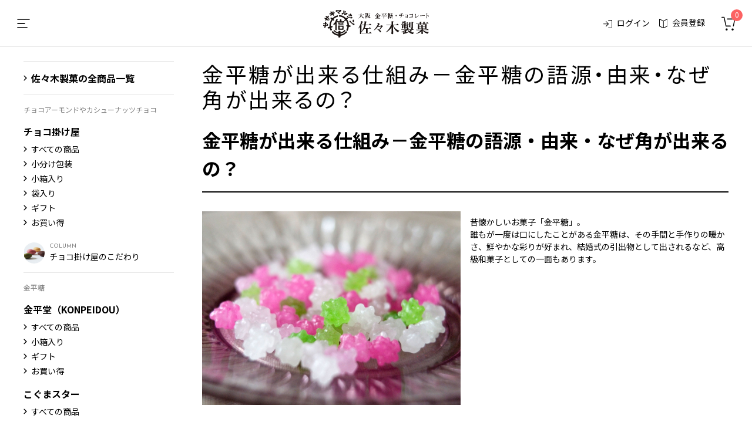

--- FILE ---
content_type: text/html;charset=UTF-8
request_url: https://www.sasakiseika.co.jp/f/konpeito
body_size: 11265
content:
<!DOCTYPE html>
<html lang="ja"><head>
  <meta charset="UTF-8">
  
  <title>金平糖が出来る仕組み－金平糖の語源・由来・なぜ角が出来るの？</title>
  <meta name="viewport" content="width=device-width">


    <meta name="description" content="金平糖が出来る仕組み－金平糖の語源・由来・なぜ角が出来るの？">
    <meta name="keywords" content="金平糖">
  
  <link rel="stylesheet" href="https://sasakiseika.itembox.design/system/fs_style.css?t=20251118042544">
  <link rel="stylesheet" href="https://sasakiseika.itembox.design/generate/theme5/fs_theme.css?t=20251118042544">
  <link rel="stylesheet" href="https://sasakiseika.itembox.design/generate/theme5/fs_original.css?t=20251118042544">
  
  
  
  
  
  
  <script>
    window._FS=window._FS||{};_FS.val={"tiktok":{"enabled":false,"pixelCode":null},"recaptcha":{"enabled":false,"siteKey":null},"clientInfo":{"memberId":"guest","fullName":"ゲスト","lastName":"","firstName":"ゲスト","nickName":"ゲスト","stageId":"","stageName":"","subscribedToNewsletter":"false","loggedIn":"false","totalPoints":"","activePoints":"","pendingPoints":"","purchasePointExpiration":"","specialPointExpiration":"","specialPoints":"","pointRate":"","companyName":"","membershipCardNo":"","wishlist":"","prefecture":""},"enhancedEC":{"ga4Dimensions":{"userScope":{"login":"{@ member.logged_in @}","stage":"{@ member.stage_order @}"}},"amazonCheckoutName":"Amazonペイメント","measurementId":"G-GVKJ52SVR8","trackingId":"UA-41420560-1","dimensions":{"dimension1":{"key":"log","value":"{@ member.logged_in @}"},"dimension2":{"key":"mem","value":"{@ member.stage_order @}"}}},"shopKey":"sasakiseika","device":"PC","cart":{"stayOnPage":false}};
  </script>
  
  <script src="/shop/js/webstore-nr.js?t=20251118042544"></script>
  <script src="/shop/js/webstore-vg.js?t=20251118042544"></script>
  
  
  
  
  
    <meta property="og:title" content="金平糖が出来る仕組み－金平糖の語源・由来・なぜ角が出来るの？">
    <meta property="og:type" content="website">
    <meta property="og:url" content="https://www.sasakiseika.co.jp/f/konpeito">
    <meta property="og:image" content="https://sasakiseika.itembox.design/item/common/img/base/ogp.jpg">
    <meta property="og:site_name" content="佐々木製菓:大阪金平糖･チョコ製造">
    <meta property="og:description" content="金平糖が出来る仕組み－金平糖の語源・由来・なぜ角が出来るの？">
  
  
  
  
    <script type="text/javascript" >
      document.addEventListener('DOMContentLoaded', function() {
        _FS.CMATag('{"fs_member_id":"{@ member.id @}","fs_page_kind":"custom","fs_custom_url":"konpeito"}')
      })
    </script>
  
  
  <!-- **OGPタグ（フリーパーツ）↓↓ -->
<meta property="og:title" content="金平糖が出来る仕組み－金平糖の語源・由来・なぜ角が出来るの？">
<meta property="og:type" content="">
<meta property="og:url" content="https://www.sasakiseika.co.jp/f/konpeito">
<meta property="og:image" content="">
<meta property="og:site_name" content="佐々木製菓:大阪金平糖･チョコ製造">
<meta property="og:description" content="金平糖が出来る仕組み－金平糖の語源・由来・なぜ角が出来るの？">
<!--FBドメイン認証-->
<meta name="facebook-domain-verification" content="wt74k4c3ynmnev9vts2yqvxqfy56li" />
<!--Googleタグマネージャー-->
<!-- Google Tag Manager -->
<script>(function(w,d,s,l,i){w[l]=w[l]||[];w[l].push({'gtm.start':
new Date().getTime(),event:'gtm.js'});var f=d.getElementsByTagName(s)[0],
j=d.createElement(s),dl=l!='dataLayer'?'&l='+l:'';j.async=true;j.src=
'https://www.googletagmanager.com/gtm.js?id='+i+dl;f.parentNode.insertBefore(j,f);
})(window,document,'script','dataLayer','GTM-WPBB62Q');</script>
<!-- End Google Tag Manager -->
<!--Google Search Console所有権確認用-->
<meta name="google-site-verification" content="ePxcVMPjIpq4SH1SiLfI-czWTGKExWpRpZMleCrKfrA" />
<!--End Google Search Console-->
<!--Pinterest所有権確認用-->
<meta name="p:domain_verify" content="eeae16509aba1005c4de20deb2476374"/>
<!-- **OGPタグ（フリーパーツ）↑↑ -->
<link href="https://sasakiseika.itembox.design/item/common/css/base.css?v32" rel="stylesheet" type="text/css" media="all">
<link href="https://sasakiseika.itembox.design/item/common/css/layout.css?v23" rel="stylesheet" type="text/css" media="all">
<link href="https://sasakiseika.itembox.design/item/common/css/module.css?v11" rel="stylesheet" type="text/css" media="all">

<script type="text/javascript" src="https://sasakiseika.itembox.design/item/common/js/jquery.js"></script>
<script type="text/javascript" src="https://sasakiseika.itembox.design/item/common/js/jquery.detail.js?v9"></script>

<!--Google font-->
<link rel="preconnect" href="https://fonts.googleapis.com">
<link rel="preconnect" href="https://fonts.gstatic.com" crossorigin>
<link href="https://fonts.googleapis.com/css2?family=Josefin+Sans:wght@400;600&family=Noto+Sans+JP:wght@400;700&family=Roboto&family=Montserrat:wght@400;600&display=swap" rel="stylesheet">
<!--end Google font-->

<!--slickスライダ--->
<link href="https://sasakiseika.itembox.design/item/common/js/slick/slick.css" rel="stylesheet" type="text/css" media="all">
<script type="text/javascript" src="https://sasakiseika.itembox.design/item/common/js/slick/slick.min.js"></script>
<!--end slickスライダ--->

<!--240805 Clarity追記--->
<script type="text/javascript">
    (function(c,l,a,r,i,t,y){
        c[a]=c[a]||function(){(c[a].q=c[a].q||[]).push(arguments)};
        t=l.createElement(r);t.async=1;t.src="https://www.clarity.ms/tag/"+i;
        y=l.getElementsByTagName(r)[0];y.parentNode.insertBefore(t,y);
    })(window, document, "clarity", "script", "nic1iirrfz");
</script>
<!--end 240805 Clarity追記--->
<script async src="https://www.googletagmanager.com/gtag/js?id=G-GVKJ52SVR8"></script>


</head>
<body class="fs-body-custom" id="fs_CustomPage">
<script><!--
_FS.setTrackingTag('%3C%21--+Google+Tag+Manager+%28noscript%29+--%3E%0A%3Cnoscript%3E%3Ciframe+src%3D%22https%3A%2F%2Fwww.googletagmanager.com%2Fns.html%3Fid%3DGTM-WPBB62Q%22%0Aheight%3D%220%22+width%3D%220%22+style%3D%22display%3Anone%3Bvisibility%3Ahidden%22%3E%3C%2Fiframe%3E%3C%2Fnoscript%3E%0A%3C%21--+End+Google+Tag+Manager+%28noscript%29+--%3E');
--></script>
<div class="fs-l-page">

<div><header id="header">
<p class="h_logo"><a href="/"><img src="https://sasakiseika.itembox.design/item/common/img/base/logo.svg" alt="佐々木製菓" loading="lazy" width="180" height="57"></a></p>

<div class="boxa">
<p class="h_cart"><a href="/p/cart"><span class="fs-client-cart-count"></span><img src="https://sasakiseika.itembox.design/item/common/img/base/icon_cart.svg" alt="カート" loading="lazy"></a></p>
<p class="h_entry"><a href="https://www.sasakiseika.co.jp/p/register"><img src="https://sasakiseika.itembox.design/item/common/img/base/icon_member_entry.svg" alt="会員登録" loading="lazy">会員登録</a></p>
<p class="h_login"><a href="https://www.sasakiseika.co.jp/p/login"><img src="https://sasakiseika.itembox.design/item/common/img/base/Icon_login.svg" alt="ログイン" loading="lazy">ログイン</a></p>
<p class="h_menu">
<label for="fs_p_ctrlDrawer">
<img src="https://sasakiseika.itembox.design/item/common/img/base/btn_menu.svg" alt="メニュー" loading="lazy" width="24" height="24">
</label>
</p>
</div>
</header></div>
<main class="fs-l-main col_two"><!-- **ドロワーメニュー制御用隠しチェックボックス（フリーパーツ） ↓↓ -->
<input type="checkbox" name="ctrlDrawer" value="" style="display:none;" id="fs_p_ctrlDrawer" class="fs-p-ctrlDrawer">
<!-- **ドロワーメニュー制御用隠しチェックボックス（フリーパーツ） ↑↑ -->
<aside class="fs-p-drawer fs-l-sideArea">
<input type="checkbox" id="fs_p_ctrlDrawer" class="drawer-hidden">

<nav id="drawerMenu">

<div class="lay106">
<p class="fs-clientInfo">{@ member.last_name @} {@ member.first_name @} 様</p>
<p class="fs-clientInfo">利用可能ポイント：<span>{@ member.total_points @}P</span></p>
</div>

<p id="closeDrawer"><a href="javascript:void(0);"><img src="https://sasakiseika.itembox.design/item/common/img/base/icon_close.svg" alt="閉じる" loading="lazy"></a></p>


<div id="drawer_inner">


<ul class="lay107">
<li><a href="/my/top">マイページ</a></li>
<li><a href="/my/wishlist">お気に入り</a></li>
</ul>



<p class="ttl_e">Products</p>

<ul class="lay108">
<li><a href="/p/search?keyword=&minprice=0&maxprice=&goodsno=&bundle=&sort=priority" class="type_b">佐々木製菓の全商品一覧</a></li>
<li><a href="#acc_chokogake" class="acc_btn"><span>チョコアーモンドやカシューナッツチョコ</span><br>チョコ掛け屋</a>
        <div id="acc_chokogake">
        <ul class="lay109">
        <li><a href="/c/choco-kake">チョコ掛け屋TOP</a></li>
        <li><a href="/p/search?keyword=チョコ掛け屋&sort=priority">すべての商品</a></li>
        <li><a href="/c/choco-kake/kobako/">小箱入り</a></li>
        <li><a href="/c/choco-kake/my-sweets">袋入り</a></li>
        <li><a href="/c/choco-kake/cute-gift-set">ギフトセット</a></li>
        <li><a href="/c/choco-kake/kowakechoko">小分け包装</a></li>
        <li><a href="/c/choco-kake/chocokakeya_okaidoku">お買い得セット</a></li>
        </ul>
        <ul class="lay109">
        <li><a href="/column/about_chocokakeya/">チョコ掛け屋を知ろう</a></li>
        <li><a href="/f/chokokakestory">パッケージについて</a></li>
        <li><a href="/f/noshi-wrapping">ギフトラッピングについて</a></li>
        </ul>
        <ul class="boxa">
        <li><a href="https://www.instagram.com/chocokakeya/" target="_blank"><img src="https://sasakiseika.itembox.design/item/common/img/base/icon_sns_ig.png" alt="Instagram" loading="lazy"></a></li>
        <li><a href="https://www.facebook.com/chokokake/" target="_blank"><img src="https://sasakiseika.itembox.design/item/common/img/base/icon_sns_fb.png" alt="Facebook" loading="lazy"></a></li>
        </ul>
        </div>
</li>
<li><a href="#acc_konpeido" class="acc_btn"><span>金平糖</span><br>金平堂（KONPEIDOU）</a>
        <div id="acc_konpeido">
        <ul class="lay109">
        <li><a href="/c/konpeidou">金平堂TOP</a></li>
        <li><a href="/p/search?keyword=金平堂&sort=priority">すべての商品</a></li>
        <li><a href="/c/konpeidou/konpeidou_kobako">小箱入り</a></li>
        <li><a href="/c/konpeidou/group2_kpdgift">ギフトセット</a></li>
        <li><a href="/c/konpeidou/konpeitto_cat">KONPEITTO（お茶とのセット）</a></li>
        <li><a href="/c/konpeidou/konpeidou_okaidoku">お買い得セット</a></li>
        </ul>
        <ul class="lay109">
        <li><a href="/column/about_konpeidou/">金平堂を知ろう</a></li>
        <li><a href="/column/howto_konpeitou/">金平糖が出来る仕組み</a></li>
        </ul>
        <ul class="boxa">
        <li><a href="https://www.instagram.com/konpeidou/" target="_blank"><img src="https://sasakiseika.itembox.design/item/common/img/base/icon_sns_ig.png" alt="Instagram" loading="lazy"></a></li>
        <li><a href="https://www.facebook.com/konpeidou/" target="_blank"><img src="https://sasakiseika.itembox.design/item/common/img/base/icon_sns_fb.png" alt="Facebook" loading="lazy"></a></li>
        </ul>
        </div>
</li>
<li><a href="#acc_kogumastar" class="acc_btn"><span>金平糖</span><br>こぐまスター</a>
        <div id="acc_kogumastar">
        <ul class="lay109">
        <li><a href="/c/kogumastar">こぐまスターTOP</a></li>
        <li><a href="/p/search?keyword=こぐまスター&sort=priority">すべての商品</a></li>
        <li><a href="/c/kogumastar/koguma-single">単品</a></li>
        <li><a href="/c/kogumastar/kogumastar_refill/">詰め替えセット</a></li>
        <li><a href="/c/kogumastar/kogumastar-gift-set">ギフトセット</a></li>
        <li><a href="/c/kogumastar/kogumastar_okaidoku">お買い得セット</a></li>
        </ul>
        <ul class="lay109">
        <li><a href="/column/about_kogumastar/">こぐまスターを知ろう</a></li>
        <li><a href="/column/howto_konpeitou/">金平糖が出来る仕組み</a></li>
        </ul>
        <ul class="boxa">
        <li><a href="https://www.instagram.com/kogumastar/" target="_blank"><img src="https://sasakiseika.itembox.design/item/common/img/base/icon_sns_ig.png" alt="Instagram" loading="lazy"></a></li>
        <li><a href="https://www.facebook.com/kogumastar/" target="_blank"><img src="https://sasakiseika.itembox.design/item/common/img/base/icon_sns_fb.png" alt="Facebook" loading="lazy"></a></li>
        </ul>
        </div>
</li>
<li><a href="#acc_price" class="acc_btn">価格別</a>
        <div id="acc_price">
        <ul class="lay109">
        <li><a href="/p/search?minprice=1&maxprice=925&goodsno=&bundle=&sort=priority">〜999円</a></li>
        <li><a href="/p/search?&minprice=926&maxprice=1851&goodsno=&bundle=&sort=priority">1,000円代</a></li>
        <li><a href="/p/search?&minprice=1852&maxprice=2777&goodsno=&bundle=&sort=priority">2,000円代</a></li>
        <li><a href="/p/search?&minprice=2777&maxprice=3703&goodsno=&bundle=&sort=priority">3,000円代</a></li>
        <li><a href="/p/search?&minprice=3703&goodsno=&bundle=&sort=priority">4,000円以上</a></li>
        </ul>
        </div>
</li>
<li><a href="#acc_gift" class="acc_btn">ギフト</a>
        <div id="acc_gift">
        <ul class="lay109">
        <li><a href="/c/sasakiseika-gift-set">ギフトセット一覧</a></li>
        <li><a href="/c/choco-kake/cute-gift-set">チョコ掛け屋ギフト</a></li>
        <li><a href="/c/konpeidou/group2_kpdgift">金平堂（KONPEIDOU）ギフト</a></li>
        <li><a href="/c/kogumastar/kogumastar-gift-set">こぐまスターギフト</a></li>
        <li><a href="/c/kpd_chokogift">チョコ掛け屋・金平堂ギフトセット</a></li>
        <li><a href="/c/drinkgift">飲み物ギフトセット</a></li>
        <li><a href="/c/group1_petitgift">プチギフト</a></li>
        </ul>
        <ul class="lay109">
        <li><a href="/column/putitgift/">プチギフトにおすすめの理由</a></li>
        </ul>
        </div>
</li>

</ul>



<p class="ttl_e">Topics</p>

<ul class="lay109">
<li><a href="/column/">コラム</a></li>
<li><a href="/f/company#history">創業1929年の歴史</a></li>
<li><a href="/f/company#prize">受賞歴</a></li>
<li><a href="/f/company#media">メディア紹介</a></li>
<li><a href="/column/shopinfo/">取扱い店舗</a></li>
</ul>



<p class="ttl_e">Guide</p>

<ul class="lay109">
<li><a href="/f/guide">ご利用ガイド</a></li>
<li><a href="/p/about/shipping-payment">送料・配送・お支払いについて</a></li>
<li><a href="/p/about/return-policy">返品交換について</a></li>
<li><a href="/f/noshi-wrapping">のし・ラッピングについて</a></li>
</ul>



<ul class="lay110">
<li><a href="https://twitter.com/sasakimarushin" target="_blank"><img src="https://sasakiseika.itembox.design/item/common/img/base/icon_sns_large_X@2x.png" alt="X" loading="lazy"></a></li>
<li><a href="https://lin.ee/RedKg0m" target="_blank"><img src="https://sasakiseika.itembox.design/item/common/img/base/icon_sns_line.png" alt="LINE" loading="lazy"></a></li>
</ul>



<p class="btn_link_b"><a href="/p/logout">ログアウト</a></p>



</div>


</nav>

<script>
document.addEventListener('DOMContentLoaded', function() {
    const body = document.body;
    const drawerCheckbox = document.getElementById('fs_p_ctrlDrawer');
    const overlay = document.getElementById('overlay'); // overlay要素の取得を確認

    // 閉じるボタンのクリックイベント
    document.getElementById('closeDrawer').addEventListener('click', function() {
        drawerCheckbox.checked = false;
        // 明示的にchangeイベントを発火させる
        drawerCheckbox.dispatchEvent(new Event('change'));
    });

    // チェックボックスの状態変化を監視
    drawerCheckbox.addEventListener('change', function() {
        if (!this.checked) {
            body.classList.remove('no-scroll'); // no-scrollクラスを削除
            overlay.style.display = 'none'; // overlayを非表示
        } else {
            body.classList.add('no-scroll'); // no-scrollクラスを追加
            overlay.style.display = 'block'; // overlayを表示
        }
    });
});

//ゲストのときポイント表示を削除
document.addEventListener("DOMContentLoaded", function() {
    // 最初のpタグを取得
    const firstP = document.querySelector(".lay106 p.fs-clientInfo");

    // テキストが「ゲスト」の場合
    if (firstP && firstP.textContent.includes("ゲスト")) {
        // lay106クラス内のすべてのpタグを取得
        const allP = document.querySelectorAll(".lay106 p");

        // 最後のpタグを取得
        const lastP = allP[allP.length - 1];

        // 最後のpタグを削除
        if (lastP) {
            lastP.remove();
        }
    }
});

//開閉用
document.addEventListener('DOMContentLoaded', function() {
    const accButtons = document.querySelectorAll('.acc_btn');
    const animationDuration = '0.5s'; // アニメーションの秒数を調整

    accButtons.forEach(button => {
        const targetId = button.getAttribute('href').substring(1);
        const targetElement = document.getElementById(targetId);
        if (targetElement) {
            targetElement.style.maxHeight = '0';
            targetElement.style.overflow = 'hidden';
            targetElement.style.transition = `max-height ${animationDuration} ease`;
        }
    });

    accButtons.forEach(button => {
        button.addEventListener('click', function(event) {
            event.preventDefault();
            const targetId = this.getAttribute('href').substring(1);
            const targetElement = document.getElementById(targetId);

            if (targetElement.style.maxHeight === '0px' || !targetElement.style.maxHeight) {
                targetElement.style.maxHeight = targetElement.scrollHeight + 'px';
                this.classList.add('open');
            } else {
                targetElement.style.maxHeight = '0';
                this.classList.remove('open');
            }
        });
    });
});
</script>
</aside>
<section class="fs-l-pageMain"><div id="mainarea"><!-- **ページ見出し（フリーパーツ）↓↓ -->
<h1 class="fs-c-heading fs-c-heading--page">金平糖が出来る仕組み－金平糖の語源・由来・なぜ角が出来るの？</h1>
<!-- **ページ見出し（フリーパーツ）↑↑ -->
<h1 id="pagetitle">金平糖が出来る仕組み－金平糖の語源・由来・なぜ角が出来るの？</h1>
<!-- **金平糖が出来るまで_メインイメージ（フリーパーツ）↓↓ -->
<article class="fs-c-documentArticle">
  <section class="fs-c-documentArticle__content fs-l-col--2">
    <div class="fs-l-col__item">
      <img src="https://sasakiseika.itembox.design/item/konpeito/konpeito01.jpg?t=20251118042544" alt="金平糖">
    </div>
<div class="copy2 copypic_l clearfix">
<p>昔懐かしいお菓子「金平糖」。<br>
誰もが一度は口にしたことがある金平糖は、その手間と手作りの暖かさ、鮮やかな彩りが好まれ、結婚式の引出物として出されるなど、高級和菓子としての一面もあります。</p>
		</div>
  </section>
</article>
<!-- **金平糖が出来るまで_メインイメージ（フリーパーツ）↑↑ -->
<h2 class="fs-c-documentArticle__heading">金平糖の語源と由来</h2>
<!-- **金平糖が出来るまで_語源と由来（フリーパーツ）↓↓ -->
<article class="fs-c-documentArticle">
  <section class="fs-c-documentArticle__content fs-l-col--2">
    <div class="fs-l-col__item">
      <img src="https://sasakiseika.itembox.design/item/konpeito/konpeito02.jpg?t=20251118042544" alt="由来イメージ地図">
    </div>
<div class="copy2 copypic_l clearfix">
<p>金平糖の故郷は実はとても遠い、ポルトガル。<br>
1569年にポルトガルの宣教師が織田信長に献上したのが始まりだと言われています。</p>
<p>金平糖の語源は、ポルトガルでお菓子を意味する「コンフェイトス」（お菓子の総称）。</p>
<p>430年以上前の戦国時代に伝わった金平糖は、今も遠くポルトガルで作られています。織田信長がその時代に口にし、さぞかし驚いたと思われる金平糖を、今この現代に私達が遠い両国で口にする。その歴史を思うととても感慨深く夢があると思いませんか。</p>
		</div>
  </section>
</article>
<!-- **金平糖が出来るまで_語源と由来（フリーパーツ）↑↑ -->
<h2 class="fs-c-documentArticle__heading">金平糖の作り方</h2>
<h3 class="fs-c-documentColumn__heading">金平糖の要「銅鑼（どら）」、金平糖の素「ザラメ」</h3>
<div class="fs-pt-column--2 fs-pt-column">
<div class="fs-pt-column__item">
<span class="fs-pt-column__image">
<img src="https://sasakiseika.itembox.design/item/konpeito/konpeito_how01.jpg?t=20251118042544" alt="銅鑼（どら）">
</span>
<span class="fs-pt-column__heading">１．金平糖の要「銅鑼（どら）」</span>
<div class="fs-pt-column__description">まず金平糖を作る上で欠かせないのが、 銅鑼（どら）と呼ばれる大きな釜。 この銅鑼（どら）と呼ばれる釜は、実は佐々木製菓のある大阪で発明されたもので、以来盛んに作られるようになりました。</div>
</div>
<div class="fs-pt-column__item">
<span class="fs-pt-column__image">
<img src="https://sasakiseika.itembox.design/item/konpeito/konpeito_how02.jpg?t=20251118042544" alt="ザラメ">
</span>
<span class="fs-pt-column__heading">２．金平糖の核「ザラメ」</span>
<div class="fs-pt-column__description">微妙に傾斜を付けた大きな釜が熱せられ、ゆっくりと回転している所へ小さなザラメを「核」として投入。さぁ、金平糖の始まりです。</div>
</div>

</div>

<div class="fs-pt-column--2 fs-pt-column">
<div class="fs-pt-column__item">
<span class="fs-pt-column__image">
<img src="https://sasakiseika.itembox.design/item/konpeito/konpeito_how03.jpg?t=20251118042544" alt="糖蜜">
</span>
<span class="fs-pt-column__heading">３．金平糖の成長「糖蜜」</span>
<div class="fs-pt-column__description">熱せられた釜にザラメが投入された後、70℃の「糖蜜」を全体にかけていきます。釜の温度は80℃、1分間に2回転。金平糖職人は、7～8分おきに柄杓で糖蜜をかけ、鍬のような棒でかき混ぜます。</div>
</div>
<div class="fs-pt-column__item">
<span class="fs-pt-column__image">
<img src="https://sasakiseika.itembox.design/item/konpeito/konpeito_how04.jpg?t=20251118042544" alt="糖蜜">
</span>
<span class="fs-pt-column__heading">４．糖蜜を掛けては乾燥する繰り返し…</span>
<div class="fs-pt-column__description">銅鑼の傾斜と職人の釜さばきにより、ザラメは回転しながら糖蜜にくるまれていきます。職人が糖蜜を掛けつづけて丸1日。どのぐらい大きくなったと思いますか？</div>
</div>

</div>

<div class="fs-pt-column--2 fs-pt-column">
<div class="fs-pt-column__item">
<span class="fs-pt-column__image">
<img src="https://sasakiseika.itembox.design/item/konpeito/konpeito_how05.jpg?t=20251118042544" alt="金平糖の成長">
</span>
<span class="fs-pt-column__heading">５．金平糖の成長</span>
<div class="fs-pt-column__description">1日糖蜜掛けされたザラメ。どのくらい大きくなったか見てみると…なんとたった1mmしか大きくなりません。
小さい金平糖で最低2日、大きいものになると2週間この作業を続けることになります。
その上、気温や湿度にも大きく影響される為、熟練の技が必要となります。</div>
</div>
<div class="fs-pt-column__item">
<span class="fs-pt-column__image">
<img src="https://sasakiseika.itembox.design/item/konpeito/konpeito_how06.jpg?t=20251118042544" alt="完成">
</span>
<span class="fs-pt-column__heading">６．金平糖の完成</span>
<div class="fs-pt-column__description">温度、（銅鑼の）角度、（糖蜜の）量などさまざまな条件を見ながら微妙に調整をして行きます。そうしないと、ベタついて乾かなくなり角が出なかったり、逆に肌の荒れたようなカサカサの金平糖になってしまうのです。

金平糖作りは職人の長年の経験と勘が頼り。見た目とは違い、かなり奥が深い作業なのです。</div>
</div>

</div>

<h2 class="fs-c-documentArticle__heading">金平糖の角（つの）はなぜ出来るの？</h2>
<!-- **金平糖が出来るまで_金平糖の角（つの）はなぜ出来るの？（フリーパーツ）↓↓ -->
<article class="fs-c-documentArticle">
  <section class="fs-c-documentArticle__content fs-l-col--2">
    <div class="fs-l-col__item imgcaption_c">
      <img src="https://sasakiseika.itembox.design/item/konpeito/konpeito03.jpg?t=20251118042544" alt="金平糖">かわいい凸凹の不思議
    </div>
<div class="copy2 copypic_l clearfix">
<p>金平糖の特徴である角。1つの金平糖に角は17～36個程度あると言われています。実は、この角が何故出来るのかという、はっきりとした理由は分かっていません。</p>
<p>しかし一説によると、釜の表面に張り付いた1点が、釜が回転することにより引っ張られて盛り上がり、転がるうちにこの1点ばかりがくっつくようになる。 その作業を繰り返すことで、表面にいくつかこうした点ができ、次第に凸凹がはっきりしてくる、と言われています。</p>
		</div>
  </section>
</article>
<!-- **金平糖が出来るまで_金平糖の角（つの）はなぜ出来るの？（フリーパーツ）↑↑ -->
<h2 class="fs-c-documentArticle__heading">今までも、これからも。</h2>
<!-- **金平糖が出来るまで_今までも、これからも。（フリーパーツ）↓↓ -->
<article class="fs-c-documentArticle">
  <section class="fs-c-documentArticle__content fs-l-col--2">
    <div class="fs-l-col__item imgcaption_c">
      <img src="https://sasakiseika.itembox.design/item/konpeito/konpeito04.jpg?t=20251118042544" alt="昔の工場の様子">昔の工場の様子
    </div>
<div class="copy2 copypic_l clearfix">
<p>佐々木製菓では昭和4年から今もなお金平糖作りを手掛けています。 当時、大阪に工場が30軒はありました。しかし、冷房をかけてもまったく効かない暑い工場で作業を続けるのは並大抵ではなく、職人が減る一方。</p>
<p>その暑さは過酷で、新人の職人は入社2週間程は毎日のようにのぼせて鼻血を出す程。今では金平糖を製造する会社はめっきり少なくなってしまいました。</p>
<p>金平糖の生産には時間がかかる為、現在では注文をいただいても追いつかないこともしばしばです。歴史が古く夢のある金平糖を後世にも伝えて行きたいと、今日も職人が丁寧に製造しています。</p>
		</div>
  </section>
</article>
<!-- **金平糖が出来るまで_今までも、これからも。（フリーパーツ）↑↑ -->
<h2 class="fs-c-documentArticle__heading">商品のご紹介</h2>
<div class="fs-pt-column--4 fs-pt-column">
<div class="fs-pt-column__item imgcaption_c">
<img src="https://sasakiseika.itembox.design/item/konpeito/konpeito_prd01.jpg?t=20251118042544" alt="金平糖あじさい" class="imgcircle">金平糖あじさい
</div>
<div class="fs-pt-column__item imgcaption_c">
<img src="https://sasakiseika.itembox.design/item/konpeito/konpeito_prd02.jpg?t=20251118042544" alt="金平糖さくら草" class="imgcircle">金平糖さくら草
</div>
<div class="fs-pt-column__item imgcaption_c">
<img src="https://sasakiseika.itembox.design/item/konpeito/konpeito_prd03.jpg?t=20251118042544" alt="金平糖コスモス" class="imgcircle">金平糖コスモス
</div>
<div class="fs-pt-column__item imgcaption_c">
<img src="https://sasakiseika.itembox.design/item/konpeito/konpeito_prd04.jpg?t=20251118042544" alt="金平糖忘れな草" class="imgcircle">金平糖忘れな草
</div>
<div class="fs-pt-column__item imgcaption_c">
<img src="https://sasakiseika.itembox.design/item/konpeito/konpeito_prd05.jpg?t=20251118042544" alt="極小金平糖" class="imgcircle">極小金平糖
</div>
<div class="fs-pt-column__item imgcaption_c">
<img src="https://sasakiseika.itembox.design/item/konpeito/konpeito_prd06.jpg?t=20251118042544" alt="中輪金平糖" class="imgcircle">中輪金平糖
</div>
<div class="fs-pt-column__item imgcaption_c">
<img src="https://sasakiseika.itembox.design/item/konpeito/konpeito_prd07.jpg?t=20251118042544" alt="金平糖愛の星" class="imgcircle">金平糖愛の星
</div>
</div>
<h2 class="fs-c-documentArticle__heading">金平糖の受賞歴</h2>
<div class="fs-pt-column--3 fs-pt-column">
<div class="fs-pt-column__item imgcaption_c">
<img src="https://sasakiseika.itembox.design/item/company/history_prize01.jpg?t=20251118042544" alt="（金平糖）第13回全国菓子大博覧会 金賞">（金平糖）第13回全国菓子大博覧会 金賞
</div>
<div class="fs-pt-column__item imgcaption_c">
<img src="https://sasakiseika.itembox.design/item/company/history_prize02.jpg?t=20251118042544" alt="（金平糖愛の星）第25回全国菓子大博覧会
全菓博栄誉大賞">（金平糖愛の星）第25回全国菓子大博覧会
全菓博栄誉大賞
</div>
<div class="fs-pt-column__item imgcaption_c">
<img src="https://sasakiseika.itembox.design/item/company/history_prize06.jpg?t=20251118042544" alt="（金平糖）第25回全国菓子
大博覧会　金賞">（金平糖）第25回全国菓子
大博覧会　金賞
</div>

</div>
<h2 class="fs-c-documentArticle__heading">めずらしい素材の金平糖－金平堂(KONPEIDOU)</h2>
<!-- **金平糖が出来るまで_めずらしい素材の金平糖「金平堂(KONPEIDOU)」（フリーパーツ）↓↓ -->
<article class="fs-c-documentArticle">
  <section class="fs-c-documentArticle__content fs-l-col--2">
    <div class="fs-l-col__item imgcaption_c">
      <a href="/c/konpeidou/konpeidou-giftbox"><img src="https://sasakiseika.itembox.design/product/001/000000000116/000000000116-03-m.jpg" alt="金平堂ギフトボックス">金平堂ギフトボックス</a>
    </div>
<div class="copy2 copypic_l clearfix">
<p>通常グラニュー糖で製造する金平糖。精製されたお砂糖ではなく自然素材を使用したい。香料や着色料をなるべく使用せず作ってみたい。と新しく金平堂(KONPEIDOU)というブランドを立ち上げました。</p>
<p>新しく作ったパッケージはマッチ箱のように小さくシンプルですが、どこか愛着のわくようなイメージを目指して作成しています。1日5g、3日で15gを想定して作った金平糖。 歯ざわりは柔らかく、ホロッとした口当たりで、甘さはすっきりしています。</p>
<p>他には無い金平糖を一度お試しください。<a href="/c/konpeidou">→ショッピングはこちら</a></p>
		</div>
  </section>
</article>
<!-- **金平糖が出来るまで_めずらしい素材の金平糖「金平堂(KONPEIDOU)」（フリーパーツ）↑↑ --></div>
<div id="localnav">

<p><a href="https://www.sasakiseika.co.jp/p/search?keyword=&minprice=0&maxprice=&goodsno=&bundle=&sort=priority">佐々木製菓の全商品一覧</a></p>

<!-- ＊　＊　＊ -->

<p class="txta">チョコアーモンドやカシューナッツチョコ</p>
<p class="txtb"><a href="/c/choco-kake">チョコ掛け屋</a></p>
<ul>
<li><a href="https://www.sasakiseika.co.jp/p/search?keyword=%E3%83%81%E3%83%A7%E3%82%B3%E6%8E%9B%E3%81%91%E5%B1%8B&sort=priority">すべての商品</a></li>
<li><a href="https://www.sasakiseika.co.jp/c/choco-kake/kowakechoko">小分け包装</a></li>
<li><a href="https://www.sasakiseika.co.jp/c/choco-kake/kobako">小箱入り</a></li>
<li><a href="https://www.sasakiseika.co.jp/c/choco-kake/my-sweets">袋入り</a></li>
<li><a href="https://www.sasakiseika.co.jp/c/choco-kake/cute-gift-set">ギフト</a></li>
<li><a href="https://www.sasakiseika.co.jp/c/choco-kake/chocokakeya_okaidoku">お買い得</a></li>
</ul>

<a href="https://www.sasakiseika.co.jp/column/about_chocokakeya/" class="boxa">
<p><img src="https://sasakiseika.itembox.design/item/common/img/base/local_icon_choco.png" alt="チョコ掛け屋のこだわり" loading="lazy"></p>
<p><span>COLUMN</span><br>チョコ掛け屋のこだわり</p>
</a>

<!-- ＊　＊　＊ -->

<p class="txta">金平糖</p>
<p class="txtb"><a href="/c/konpeidou">金平堂（KONPEIDOU）</a></p>
<ul>
<li><a href="https://www.sasakiseika.co.jp/p/search?keyword=%E9%87%91%E5%B9%B3%E5%A0%82&sort=priority">すべての商品</a></li>
<li><a href="https://www.sasakiseika.co.jp/c/konpeidou/konpeidou_kobako">小箱入り</a></li>
<li><a href="https://www.sasakiseika.co.jp/c/konpeidou/group2_kpdgift">ギフト</a></li>
<li><a href="https://www.sasakiseika.co.jp/c/konpeidou/konpeidou_okaidoku">お買い得</a></li>
</ul>

<!-- ＊　＊　＊ -->

<p class="txtb"><a href="/c/kogumastar">こぐまスター</a></p>
<ul>
<li><a href="https://www.sasakiseika.co.jp/p/search?keyword=%E3%81%93%E3%81%90%E3%81%BE%E3%82%B9%E3%82%BF%E3%83%BC&sort=priority">すべての商品</a></li>
<li><a href="https://www.sasakiseika.co.jp/c/kogumastar/koguma-single">単品</a></li>
<li><a href="https://www.sasakiseika.co.jp/c/kogumastar/kogumastar_refill">詰め替え</a></li>
<li><a href="https://www.sasakiseika.co.jp/c/kogumastar/kogumastar-gift-set">ギフト</a></li>
<li><a href="https://www.sasakiseika.co.jp/c/kogumastar/kogumastar_okaidoku">お買い得</a></li>
</ul>

<a href="https://www.sasakiseika.co.jp/column/howto_konpeitou/" class="boxa">
<p><img src="https://sasakiseika.itembox.design/item/common/img/base/local_icon_kon.png" alt="金平糖が出来る仕組み" loading="lazy"></p>
<p><span>COLUMN</span><br>金平糖が出来る仕組み</p>
</a>

<!-- ＊　＊　＊ -->

<p class="txta">価格別</p>
<ul>
<li><a href="https://www.sasakiseika.co.jp/p/search?minprice=1&maxprice=925&goodsno=&bundle=&sort=priority">〜999円</a></li>
<li><a href="https://www.sasakiseika.co.jp/p/search?&minprice=926&maxprice=1851&goodsno=&bundle=&sort=priority">1,000円代</a></li>
<li><a href="https://www.sasakiseika.co.jp/p/search?&minprice=1852&maxprice=2777&goodsno=&bundle=&sort=priority">2,000円代</a></li>
<li><a href="https://www.sasakiseika.co.jp/p/search?&minprice=2777&maxprice=3703&goodsno=&bundle=&sort=priority">3,000円代</a></li>
<li><a href="https://www.sasakiseika.co.jp/p/search?&minprice=3703&goodsno=&bundle=&sort=priority">4,000円以上</a></li>
</ul>

<!-- ＊　＊　＊ -->

<p class="txta">ギフト</p>
<ul>
<li><a href="https://www.sasakiseika.co.jp/c/sasakiseika-gift-set">ギフトセット一覧</a></li>
<li><a href="https://www.sasakiseika.co.jp/c/choco-kake/cute-gift-set">チョコ掛け屋ギフト</a></li>
<li><a href="https://www.sasakiseika.co.jp/c/konpeidou/group2_kpdgift">金平堂（KONPEIDOU）ギフト</a></li>
<li><a href="https://www.sasakiseika.co.jp/c/kogumastar/kogumastar-gift-set">こぐまスターギフト</a></li>
<li><a href="https://www.sasakiseika.co.jp/c/kpd_chokogift">チョコ掛け屋・金平堂ギフトセット</a></li>
<li><a href="https://www.sasakiseika.co.jp/c/drinkgift">飲み物ギフトセット</a></li>
<li><a href="https://www.sasakiseika.co.jp/c/group1_petitgift">プチギフト</a></li>
</ul>

<a href="https://www.sasakiseika.co.jp/column/putitgift/" class="boxa">
<p><img src="https://sasakiseika.itembox.design/item/common/img/base/local_icon_gift.png" alt="プチギフトにおすすめの理由" loading="lazy"></p>
<p><span>COLUMN</span><br>プチギフトにおすすめの理由</p>
</a>


<!-- end #localnav --></div></section></main>
<p id="footer_banner"><img src="https://sasakiseika.itembox.design/item/common/img/base/footer_banner_member.png" srcset="https://sasakiseika.itembox.design/item/common/img/base/footer_banner_member@2x.png 2x" alt="会員特典" loading="lazy"></p>
<footer>

<div id="footer">
<div id="footer_wrap">

<ul id="footer_nav">
<li class="f_logo"><a href="/"><img src="https://sasakiseika.itembox.design/item/common/img/base/logo.svg" alt="佐々木製菓" loading="lazy"></a></li>
<li class="f_mypage"><a href="/my/top">マイページ</a></li>
<li class="f_column"><a href="/column/">コラム</a></li>
<li class="f_company"><a href="/f/company">会社概要</a></li>
<li><a href="/f/company#history">創業1929年の歴史</a></li>
<li><a href="/f/company#prize">受賞歴</a></li>
<li><a href="/f/company#media">メディア紹介</a></li>
<li><a href="/column/shopinfo/">取扱い店舗</a></li>
<li class="f_sns"><a href="https://twitter.com/sasakimarushin" target="_blank"><img src="https://sasakiseika.itembox.design/item/common/img/base/icon_sns_x.png" alt="X" loading="lazy"></a><a href="https://lin.ee/RedKg0m" target="_blank"><img src="https://sasakiseika.itembox.design/item/common/img/base/icon_sns_line.png" alt="LINE" loading="lazy"></a></li>
</ul>

<div id="footer_nav_smp">

<ul class="boxa">
<li><a href="/"><img src="https://sasakiseika.itembox.design/item/common/img/base/logo.svg" alt="佐々木製菓" loading="lazy"></a></li>
<li><a href="https://twitter.com/sasakimarushin" target="_blank"><img src="https://sasakiseika.itembox.design/item/common/img/base/icon_sns_x.png" alt="X" loading="lazy"></a><a href="https://lin.ee/RedKg0m" target="_blank"><img src="https://sasakiseika.itembox.design/item/common/img/base/icon_sns_line.png" alt="LINE" loading="lazy"></a></li>
</ul>

<ul class="boxb">
<li><a href="/my/top">マイページ</a></li>
<li><a href="/column/">コラム</a></li>
</ul>

<p class="footer_ttl">Company</p>
<ul class="boxb">
<li class="f_company"><a href="/f/company">会社概要</a></li>
<li><a href="/f/company#history">創業1929年の歴史</a></li>
<li><a href="/f/company#prize">受賞歴</a></li>
<li><a href="/f/company#media">メディア紹介</a></li>
<li><a href="/column/shopinfo/">取扱い店舗</a></li>
</ul>
</div>

<div id="footer_products">
<p class="footer_ttl">Products</p>
<p class="boxa"><a href="https://www.sasakiseika.co.jp/p/search?keyword=&minprice=0&maxprice=&goodsno=&bundle=&sort=priority">佐々木製菓の全商品一覧</a></p>
</div>
<div class="lay100">
<!-- ＊　＊　＊ -->
<div class="boxa">
<p><a href="/c/choco-kake"><img src="https://sasakiseika.itembox.design/item/common/img/base/logo_choco.png" srcset="https://sasakiseika.itembox.design/item/common/img/base/logo_choco@2x.png 2x" alt="チョコ掛け屋" loading="lazy"></a></p>
<p><a href="/c/choco-kake">チョコ掛け屋</a></p>
<p><a href="https://www.instagram.com/chocokakeya/" target="_blank"><img src="https://sasakiseika.itembox.design/item/common/img/base/icon_sns_ig.png" alt="Instagram" loading="lazy"></a><a href="https://www.facebook.com/chokokake/" target="_blank"><img src="https://sasakiseika.itembox.design/item/common/img/base/icon_sns_fb.png" alt="Facebook" loading="lazy"></a></p>
</div>
<!-- ＊　＊　＊ -->
<div class="boxa">
<p><a href="/c/konpeidou"><img src="https://sasakiseika.itembox.design/item/common/img/base/logo_konpei.png" srcset="https://sasakiseika.itembox.design/item/common/img/base/logo_konpei@2x.png 2x" alt="金平堂" loading="lazy"></a></p>
<p><a href="/c/konpeidou">金平堂（KONPEIDOU）</a></p>
<p><a href="https://www.instagram.com/konpeidou/" target="_blank"><img src="https://sasakiseika.itembox.design/item/common/img/base/icon_sns_ig.png" alt="Instagram" loading="lazy"></a><a href="https://www.facebook.com/konpeidou/" target="_blank"><img src="https://sasakiseika.itembox.design/item/common/img/base/icon_sns_fb.png" alt="Facebook" loading="lazy"></a></p>
</div>
<!-- ＊　＊　＊ -->
<div class="boxa">
<p><a href="/c/kogumastar"><img src="https://sasakiseika.itembox.design/item/common/img/base/logo_koguma.png" srcset="https://sasakiseika.itembox.design/item/common/img/base/logo_koguma@2x.png 2x" alt="こぐまKスター" loading="lazy"></a></p>
<p><a href="/c/kogumastar">こぐまスター</a></p>
<p><a href="https://www.instagram.com/kogumastar/" target="_blank"><img src="https://sasakiseika.itembox.design/item/common/img/base/icon_sns_ig.png" alt="Instagram" loading="lazy"></a><a href="https://www.facebook.com/kogumastar/" target="_blank"><img src="https://sasakiseika.itembox.design/item/common/img/base/icon_sns_fb.png" alt="Facebook" loading="lazy"></a></p>
</div>
<!-- ＊　＊　＊ -->
</div>



<p class="footer_ttl">Guide</p>
<ul id="footer_guide">
<li><a href="/f/guide">ご利用ガイド</a></li>
<li><a href="/p/about/shipping-payment">送料・配送・お支払いについて</a></li>
<li><a href="/p/about/return-policy">返品交換について</a></li>
<li><a href="/f/noshi-wrapping">のし・ラッピングについて</a></li>
</ul>
<ul>
<li><a href="/f/inquiry">お問い合わせ</a></li>
<li><a href="/p/about/terms">特定商取引法に基づく表示</a></li>
<li><a href="/p/about/privacy-policy">個人情報取り扱いについて</a></li>
</ul>
</div>
</div>
<p id="footer_copyright">&copy; SASAKI SEIKA Co., Ltd.</p>
</footer>
</div>






<script src="/shop/js/webstore.js?t=20251118042544"></script>
</body></html>

--- FILE ---
content_type: text/css
request_url: https://sasakiseika.itembox.design/generate/theme5/fs_original.css?t=20251118042544
body_size: 1362
content:
/* フォント調整 */
body{
font-family: 'Noto Sans JP', 'Noto Sans', 'Roboto', 'Open Sans', sans-serif !important;
font-weight: 400;
line-height: 1.5;
color: #000000db;
}
h1.fs-c-heading--page{
font-weight: 400;
}
.date{
font-weight: 200;
font-size:1.3rem;
}
.fs-p-footerCopyright__text{
 color: #000;
}
.alert{
font-weight: 200;
font-size:1.3rem;
color: #FF0000;
}

/* 見出しデザイン修正 */
.fs-p-heading--lv2 {
    color: #565656;
    font-size: 1.8rem;
    font-weight: bold;
}

ul.fs-p-footerUtilityMenu__list a{
    border-left: none;
}
.fs-pt-menu__link--lv1{
    border-left: 1px solid #a5a5a5;
}


/* メニューパーツのメニューごとの囲み枠を非表示 */
.fs-p-sideMenu .fs-pt-menu__heading--lv1{
	border: none;
	}

.fs-p-sideMenu .fs-pt-menu__heading--lv2{
	border-bottom: none;
	}
	
.fs-p-sideMenu .fs-pt-menu__heading--lv3{
	border-bottom: none;
	}

/*ロゴの大きさリセット*/
.fs-l-header__logo a img{
   width: 150px;
   height: auto;
}

/*ヘッダーのボーダー非表示*/
.fs-p-headerNavBar {
    background: #ffffff;
    border-bottom: none;
}
.fs-l-footer{
    background: #f5f5f5;
    color: #000000db;
}
.fs-l-footer a{
    color: #000000db;
}

/*ヘッダーの買い物かご数*/
.fs-p-cartItemNumber {
    position: relative;
    text-align: center;
}

/*パンくず*/
.fs-c-breadcrumb {
    margin: auto;
    max-width: 1216px;
}

/*ボーダー色変更*/
     /* 見出し */
.fs-p-heading--lv2,
.fs-p-footerNavigationItem__title,
.fs-p-card__title{
    border-bottom: 1px solid #a5a5a5;
}

     /*フッターエリア*/
.fs-l-footer{
    border-top: 1px solid  #a5a5a5;
}

.fs-p-footerPageTop__link{     /*ページトップへリンク*/
margin-bottom: 3px;
}

.fs-p-card,                 /*トップ_会員サービスのご案内*/
.fs-c-salesPeriod__date     /*トップ_商品テキスト（販売期間）*/
{
    border: 1px solid  #a5a5a5;
}

     /*商品詳細*/
.fs-c-productNumber{
    border: none;
}
     /*ポイント進呈*/
.fs-c-productPointDisplay{
    background: #fe7494;
}

/*トップページメッセージエリア変更*/
.fs-p-messageBoard{
    background: #f5f5f5;
    color: #000000db;
    border: none;
    margin-top: 20px;
}

/*トップページお知らせ色変更*/
.fs-p-dateList li{
    border: none;
}


/*写真のキャプション位置調整*/
.imgcaption_c{
    text-align: center;
  margin: auto;
  display: block;
}

/*写真の丸囲み*/
.imgcircle{
border-radius:50%;
}

/*テーブル*/
.table{
    border-collapse: collapse;
    border-spacing: 0;
    border: 1px solid #cccccc;
    font-size: 100%;
    margin-bottom: 20px;
    line-height: 1.5em;
}
.table th, .table td {
    border: 1px solid #cccccc;
    padding: 15px;
}

.table th {
    background: #ededed;
}
caption, th {
    text-align: left;
}
/*ボタン*/
.btnlayout{
 position: relative;
 height: 90px;
}
.btn_more{
 position: absolute;
 width: 200px;
 top: 50%;
 left: 50%;
 background: #a5a5a5;
 text-align: center;
 vertical-align: middle;
 transform: translate(-50%,-50%);
 padding: 10px;
 border-radius: 25px;
 color: #FFF;
}

/*問い合わせフォーム*/
.form_name, .form_zip1, .form_zip2, .form_tel2, .form_tel3{
    margin-left: 5px;
    margin-right: 5px;
}
.form_tel1{
    margin-right: 5px;
}

.form_name {
    width: 100px;
}
.form_req {
    background: #ffdccc;
    border: 1px solid #ff9797;
}
.form_reqmark{
    background: #ff3939;
    border: 1px solid #ff3939;
    font-size: 70%;
    border-radius: 5px;
    padding: 1px 5px;
    color: #FFF;
    margin-left: 5px;
}
.form_email{
    width: 300px;
}
.form_zip1{
    width: 50px;
}
.form_zip2{
    width: 70px;
}
.form_pref{
    width: 160px;
}
.form_address1, .form_address2{
    width: 400px;
}
.form_tel1, .form_tel2, .form_tel3{
   width: 70px;
}

--- FILE ---
content_type: text/css
request_url: https://sasakiseika.itembox.design/item/common/css/base.css?v32
body_size: 16807
content:
@charset "UTF-8";



/*ーーーーーーーーーーーーーーーーーーーーーーーー
css reset
ーーーーーーーーーーーーーーーーーーーーーーーー*/

body,div,dl,dt,dd,ul,ol,li,h1,h2,h3,h4,h5,h6,
pre,code,form,fieldset,legend,input,textarea,p,blockquote,th,td{
    margin:0;padding:0;
}
table{
    border-collapse:collapse;border-spacing:0;
}
fieldset,img{ border:0; }
address,caption,cite,code,dfn,em,strong,th,var{
    font-style:normal;font-weight:normal;
}
li { list-style:none; } caption,th{ text-align:left; }
h1,h2,h3,h4,h5,h6{
    font-size:100%;
}
q:before,q:after{ content:''; }
abbr,acronym{ border:0;font-variant:normal; }
sup{ vertical-align:text-top; }
sub{ vertical-align:text-bottom; }
input,textarea,select{ font-family:inherit;font-size:inherit;font-weight:inherit; }
input,textarea,select{ font-size:100%; }
legend{ color:#000; }
img { vertical-align:middle; }



/*ーーーーーーーーーーーーーーーーーーーーーーーー
カスタムプロパティ
ーーーーーーーーーーーーーーーーーーーーーーーー */

:root {
--color-main:#4D4D4D; /* メインカラー */
--color-sub:#808080; /* サブカラー */
--color-border-main:#ccc;/* 枠線カラーメイン */
--color-border-sub:#E6E6E6;/* 枠線カラーサブ */
--color-bg:#F7F7F7;/* 背景カラー */
--color-favo:#FC6262;/* お気に入り・カート入り数 */
--color-strong:#FF3333;/* 強調・アラート */
}






/*ーーーーーーーーーーーーーーーーーーーーーーーー
フォント
ーーーーーーーーーーーーーーーーーーーーーーーー*/

body,
h1,h2,h3,h4,h5,h6,
p,ul,ol,dl,dt,dd,li,
table,th,td,
form,select,option,input,
address,pre,strong,em,iframe {
font-family: 'Noto Sans JP', sans-serif;
font-weight: 400;
font-size:14px;
line-height:1;
letter-spacing: 0em;
color: #000;
}

		@media screen and (max-width:743px) {
		body,
		h1,h2,h3,h4,h5,h6,
		p,ul,ol,dl,dt,dd,li,
		table,th,td,
		form,select,option,input,
		address,pre,strong,em,iframe {
		font-size:14px;
		}
		/*smp end*/}







/*行間設定
ーーーーーーーーーーーーーーーーーーーーーーーー*/

h1,h2,h3,h4,h5,h6 {
	line-height:1.5;
	}
p,span,div {
	line-height:1.5;
	}
th,td,caption,
ul,ol,li,
dl,dt,dd {
	line-height:1.5;
	}
#header p,
#header ul,
#header ol,
#header li {
	line-height:1;
	}


/*行上*/
p {
	margin-top:16px;
	}
ul,ol,dl {
	margin-top:16px;
	}
li,dt,dd {
	margin-top:10px;
	}

.fs-body-about-shippingPayment #mainarea p,
.fs-body-about-shippingPayment #mainarea ul,
.fs-body-about-shippingPayment #mainarea ol,
.fs-body-about-shippingPayment #mainarea li,
.fs-p-aboutTerms p,
.fs-p-aboutTerms ul,
.fs-p-aboutTerms ol,
.fs-p-aboutTerms li,
#header p,
#header ul,
#header ol,
#header li,
th p:first-child,
th ul:first-child,
th ol:first-child,
th dl:first-child,
td p:first-child,
td ul:first-child,
td ol:first-child,
td dl:first-child {
	margin-top:0px;
	}





/*ーーーーーーーーーーーーーーーーーーーーーーーー
リンク
ーーーーーーーーーーーーーーーーーーーーーーーー*/

a:link {
text-decoration: underline;
color: #000;
}
a:visited {
text-decoration: underline;
color: #000;
}
a:hover {
text-decoration: none;
color: #000;
}
a:active {
text-decoration: none;
color: #000;
}



/*リンク画像ロールオーバー(アルファ処理)
ーーーーーーーーーーーーーーーーーーーーーーーー*/

a img {
transition: opacity 0.3s ease-in-out;
}

a:hover img {
	filter: alpha(opacity=50);
	-moz-opacity:0.50;
	opacity:0.50;	
	}
/*クラス付与したボタンはアルファ処理しない*/
a:hover.rollover img {
	filter: alpha(opacity=100);
	-moz-opacity:1;
	opacity:1;	
	}






/*ーーーーーーーーーーーーーーーーーーーーーーーー
基本レイアウト
ーーーーーーーーーーーーーーーーーーーーーーーー*/

/*調整
ーーーーーーーーーーーーーーーーーーーーーーーー*/

/*インラインフレーム（YouTube用）*/
iframe {
width:100%;
height:450px;
}
		@media screen and (max-width:743px) {
		iframe {
		height:250px;
		}
		/*smp end*/}


/*iPad調整用*/
@media screen and (min-width:744px) {
body {min-width:1220px;}
}

/* 画像 */
img {
	max-width:100%;
	height:auto;
	}





/*ヘッダー
ーーーーーーーーーーーーーーーーーーーーーーーー*/

body {
padding-top: 80px;
}
#header {
width: 100%;
height: 80px;
border-bottom: solid 1px var(--color-border-sub);
padding: 0px 16px;
position: fixed;
top: 0px;
left: 0px;
background: rgba(255, 255, 255, 0.75);
-webkit-backdrop-filter: blur(25px);
backdrop-filter: blur(25px);
z-index: 997;
}
#header a {
text-decoration: none;
}
#header a:hover {
text-decoration: underline;
}

#header .h_logo {
position: fixed;
z-index: 998;
width: 180px;
top: 12px;
left: calc(50% - 90px);
}

#header .boxa {
display: flex;
flex-direction: row-reverse;
align-items: center;
height: 100%;
}

#header .h_menu {
margin-right: auto;
margin-left: 0px;
}

#header .h_mypage a,
#header .h_menu label,
#header .h_cart a,
#header .h_favo a {
display: block;
padding: 12px;
}
#header .h_mypage img,
#header .h_menu img,
#header .h_cart img,
#header .h_favo img {
width: 24px;
}


#header .h_login,
#header .h_entry {
margin-right: 16px;
}
#header .h_login img,
#header .h_entry img {
margin-right: 8px;
}


/* menuホバー */
#header .h_menu label img {
transition: opacity 0.3s ease-in-out;
}
#header .h_menu label:hover img {
opacity:0.50;	
}

/* カート入り数 */
#header .h_cart {
position: relative;
}
#header .h_cart .fs-client-cart-count {
display: inline-block;
background: var(--color-favo);
color: #fff;
font-size: 12px;
font-family: 'Roboto', sans-serif;
border-radius: 50%;
line-height: 0;
min-width: 20px;
padding: 10px 2px;
box-sizing: border-box;
text-decoration: none;
text-align: center;
position: absolute;
top: 0px;
right: 0px;
z-index: 2;
}


		@media screen and (max-width:743px) {
		body {
		padding-top: 56px;
		}
		#header {
		padding: 0px;
		height: 56px;
		}
		#header .h_logo {
		width: 128px;
		top: 8px;
		left: calc(50% - 64px);
		}

		#header .h_cart {
		margin-right: 4px;
		}
		#header .h_login,
		#header .h_entry,
		#header .h_mypage,
		#header .h_favo {
		display: none;
		}
		/*smp end*/}


/* パンくず
ーーーーーーーーーーーーーーーーーーーーーーーー */

/* オリジナルナンバーのリセット */
ol.fs-c-breadcrumb__list {
padding: 0;
margin: 0;
}
ol.fs-c-breadcrumb__list li {
text-indent: 0;
padding: 0;
margin: 0;
}
ol.fs-c-breadcrumb__list li::before {
content: "";
}


/* パンくずレイアウト */
.fs-c-breadcrumb {
max-width: initial;
padding:0px 16px;
padding: 8px 16px 13px;
}
.fs-c-breadcrumb__listItem {
font-size: 12px;
}
.fs-c-breadcrumb__listItem + .fs-c-breadcrumb__listItem::before {
content: "";
width: 5.5px;
height: 10.5px;
display: inline-block;
background: url(https://sasakiseika.itembox.design/item/common/img/base/icon_pan.svg) no-repeat center center / cover;
position: relative;
top: 2px;
margin:0px 5px;
}
.fs-c-breadcrumb__listItem:first-child {
text-indent: -9999px;
}
.fs-c-breadcrumb__listItem:first-child a {
display: block;
width: 16px;
height: 15.5px;
background: url(https://sasakiseika.itembox.design/item/common/img/base/icon_home.svg) no-repeat center center / cover;
position: relative;
top: 2px;
transition: opacity 0.3s ease-in-out;
}
.fs-c-breadcrumb__listItem:first-child a:hover {
opacity: 0.5;
}

		@media screen and (max-width:743px) {
		.fs-c-breadcrumb {
		padding: 12px 16px 15px;
		}
		.fs-c-breadcrumb__listItem {
		display: inline;
		}
		.fs-c-breadcrumb__listItem:first-child a {
		display: inline-block;
		}
		/*smp end*/}





/*フッター
ーーーーーーーーーーーーーーーーーーーーーーーー*/

/* フッター全体 */

footer {
margin-top: 128px;
}
#footer_banner + footer {
margin-top: 32px;
}
#footer_banner {
text-align: center;
margin-top: 128px;
}
#footer_banner img {
border-radius: 8px;
}
#footer {
padding: 64px 0px;
background: var(--color-bg);
}

#footer p,
#footer li {
font-size: 14px;
}

#footer a:link,
#footer a:visited {
text-decoration: none;
}
#footer a:hover,
#footer a:active {
text-decoration: underline;
}
#footer_wrap {
width: 1200px;
margin: 0 auto;
}

		@media screen and (max-width:743px) {
		footer {
		margin-top: 96px;
		}
		#footer_banner + footer {
		margin-top: 0px;
		}
		#footer_banner {
		margin-top: 96px;
		}
		#footer_banner img {
		border-radius: 0px;
		}
		#footer {
		padding: 48px 0px;
		}
		#footer_wrap {
		width: auto;
		margin: 0 16px;
		}
		/*smp end*/}





/* フッター見出し */
#footer p.footer_ttl {
font-family: 'Josefin Sans', sans-serif;
font-size: 24px;
font-weight: 600;
text-align: center;
margin-top: 48px;
margin-bottom: 16px;
letter-spacing: 0.1em;
}
		@media screen and (max-width:743px) {
		#footer p.footer_ttl {
		margin-top: 32px;
		}
		/*smp end*/}


/* フッターナビ */
#footer_nav {
display: flex;
flex-wrap: wrap;
align-items: center;
margin-top: 0px;
}
#footer_nav li {
margin-right: 32px;
line-height: 1;
}
#footer_nav .f_logo {
width: 180px;
margin-right: 64px;
}
#footer_nav .f_company {
padding-left: 32px;
border-left: solid 1px var(--color-border-sub);
}

#footer_nav .f_sns {
margin-right: 0px;
margin-left: auto;
}
#footer_nav .f_sns a {
display: inline-block;
margin-left: 12px;
}
#footer_nav .f_sns img {
width: 24px;
}
#footer_nav_smp {
display: none;
}

		@media screen and (max-width:743px) {
		#footer_nav {
		display: none;
		}
		#footer_nav_smp {
		display: block;
		}

		#footer_nav_smp ul,
		#footer_nav_smp li {
		margin: 0px;
		}
		#footer_nav_smp .boxa {
		display: flex;
		justify-content: space-between;
		align-items: center;
		margin-bottom: 32px;
		}
		#footer_nav_smp .boxa li:first-child {
		width: 144px;
		}
		#footer_nav_smp .boxa li:last-child img {
		width: 24px;
		margin-left: 12px;
		}


		#footer_nav_smp .boxb {
		border: solid 1px var(--color-border-main);
		border-radius: 8px;
		margin-top: 16px;
		}
		#footer_nav_smp .boxb li {
		border-top: solid 1px var(--color-border-sub);
		text-align: center;
		}
		#footer_nav_smp .boxb li:first-child {
		border-top: none;
		}
		#footer_nav_smp .boxb li a {
		display: block;
		padding: 16px;
		}

		/*smp end*/}



/* フッタープロダクト */
#footer_products {
position: relative;
}
#footer_products .boxa {
position: absolute;
top: 0px;
right: 0px;
margin-top: 0px;
}
#footer_products .boxa a {
background: url(https://sasakiseika.itembox.design/item/common/img/base/arrow.svg) no-repeat right center / 6px 12px;
padding-right: 24px;
}

		@media screen and (max-width:743px) {
		#footer_products .boxa {
		position: initial;
		margin-top: 0px;
		border: solid 1px var(--color-border-main);
		border-radius: 8px;
		text-align: center;
		}
		#footer_products .boxa a {
		display: block;
		background: none;
		padding: 16px;
		}
		/*smp end*/}


/* フッターガイド */
#footer_guide {
border: solid 1px var(--color-border-main);
border-radius: 8px;
display: flex;
flex-wrap: wrap;
justify-content: center;
align-items: center;
padding: 10px 20px;
margin: 0 auto;
min-height: 64px;
box-sizing: border-box;
}
#footer_guide li {
margin: 0px 16px;
}
#footer_guide + ul {
display: flex;
flex-wrap: wrap;
justify-content: center;
margin-top: 48px;
}
#footer_guide + ul li {
margin: 0px 16px;
}

		@media screen and (max-width:743px) {
		#footer_guide {
		display: block;
		padding: 0px;
		min-height: initial;
		}
		#footer_guide li {
		margin: 0px;
		text-align: center;
		border-bottom: solid 1px var(--color-border-sub);
		}
		#footer_guide .f_sns {
		border-bottom: none;
		}
		#footer_guide li a {
		display: block;
		padding: 16px;
		}
		#footer_guide + ul {
		display: block;
		margin-top: 32px;
		}
		#footer_guide + ul li {
		margin: 16px;
		text-align: center;
		}
		/*smp end*/}

/* コピーライト */
#footer_copyright {
margin: 16px 0px;
text-align: center;
font-size: 10px;
font-family: 'Josefin Sans', sans-serif;
letter-spacing: 0.1em;
}


/* ローカルナビ　コンテンツ
ーーーーーーーーーーーーーーーーーーーーーーーー */
#localnav {
border-top: solid 1px var(--color-border-sub);
}

#localnav a {
text-decoration: none;
}
#localnav a:hover {
text-decoration: underline;
}

#localnav > p:first-child {
font-size: 16px;
font-weight: 600;
}
#localnav > p:first-child a {
background: url(https://sasakiseika.itembox.design/item/common/img/base/arrow.svg) no-repeat left center / 5.5px 10.5px;
padding-left: 13px;
}
#localnav .txta {
font-size: 12px;
color: var(--color-sub);
margin-top: 16px;
padding-top: 16px;
border-top: solid 1px var(--color-border-sub);
}
#localnav .txtb {
font-size: 16px;
font-weight: 600;
}
#localnav ul {
margin-top: 8px;
}
#localnav li {
margin-top: 4px;
}
#localnav li a {
background: url(https://sasakiseika.itembox.design/item/common/img/base/arrow.svg) no-repeat left center / 5.5px 10.5px;
padding-left: 13px;
}

#localnav .boxa {
display: flex;
align-items: center;
margin-top: 16px;
}
#localnav .boxa p {
margin-top: 0px;
}
#localnav .boxa p:first-child {
width: 36px;
margin-right: 8px;
position: relative;
bottom: -4px;
}
#localnav .boxa p:last-child {
width: 212px;
}
#localnav .boxa p:last-child span {
font-size: 10px;
color: var(--color-sub);
font-family: 'Josefin Sans', sans-serif;
font-weight: 400;
}






/* ーーーーーーーーーーーーーーーーーーーーーーーー
元テーマCSSのカスタマイズ
ーーーーーーーーーーーーーーーーーーーーーーーー */

/* プレビューモード表示
ーーーーーーーーーーーーーーーーーーーーーーーー */
.fs-preview-header {
  margin-bottom: 0px;
}


/* 全体レイアウト
ーーーーーーーーーーーーーーーーーーーーーーーー */

/* パンくずとコンテンツのマージン */
.fs-l-main {
margin-top: 16px;
padding: 0px;
}
.fs-body-product .fs-l-main {
margin-top: 0px;
}

/* ローカルナビ無し・ワイド1200px */
.fs-l-sideArea + .fs-l-pageMain,
.fs-l-pageMain + .fs-l-sideArea {
max-width: initial;
width: 1200px;
margin-right: auto;
margin-left: auto;
display: block;
}
.fs-body-top .fs-l-sideArea + .fs-l-pageMain {
width: 100%;
}
.fs-l-main {
margin-right: auto;
margin-left: auto;
padding: 0px;
max-width: initial;
}

		@media screen and (max-width:743px) {
		.fs-l-main {
		margin-right: 16px;
		margin-left: 16px;
		}
		.fs-body-top .fs-l-main {
		margin-top: 0px;
		margin-right: 0px;
		margin-left: 0px;
		}

		/*smp end*/}


/* ローカルナビ無し・ワイド800px */

.fs-body-resetPassword .fs-l-main,
.fs-body-forgotPassword .fs-l-main,
.fs-body-register-verification .fs-l-main,
.fs-body-register-success .fs-l-main,
.fs-body-checkout-multiAddress-options .fs-l-main,
.fs-body-checkout-multiAddress-confirm .fs-l-main,
.fs-body-checkout-multiAddress-products .fs-l-main,
.fs-body-checkout-multiAddress .fs-l-main,
.fs-body-checkout-multi .fs-l-main,
.fs-body-checkout-amazon .fs-l-main {
width: 800px;
}

/* ローカルナビ無し・ワイド600px */
.fs-body-customerDetails .fs-l-main,
.fs-body-register .fs-l-main {
width: 600px;
}


/* ローカルナビ無し・スマホワイドリセット */
		@media screen and (max-width:743px) {
		.fs-body-customerDetails .fs-l-main,
		.fs-body-resetPassword .fs-l-main,
		.fs-body-forgotPassword .fs-l-main,
		.fs-body-register-verification .fs-l-main,
		.fs-body-register-success .fs-l-main,
		.fs-body-register .fs-l-main,
		.fs-body-checkout-multiAddress-options .fs-l-main,
		.fs-body-checkout-multiAddress-confirm .fs-l-main,
		.fs-body-checkout-multiAddress-products .fs-l-main,
		.fs-body-checkout-multiAddress .fs-l-main,
		.fs-body-checkout-multi .fs-l-main,
		.fs-body-checkout-amazon .fs-l-main {
		width: auto;
		}
		/*smp end*/}



/* ローカルナビ無し・ワイドauto */
.fs-body-product .fs-l-sideArea + .fs-l-pageMain,
.fs-body-product .fs-l-pageMain + .fs-l-sideArea {
width: 100%;
}
.fs-body-product .fs-l-main {
margin-right: auto !important;
margin-left: auto !important;
padding: 0px;
max-width: initial;
}

/* ローカルナビ有り */
.col_two .fs-l-sideArea + .fs-l-pageMain {
display: grid;
grid-template-columns: 256px 896px;
grid-template-rows: auto;
justify-content: space-between;
}
.col_two #mainarea {
grid-column: 2;
grid-row: 1;
}
.col_two #localnav {
grid-column: 1;
grid-row: 1;
}
		@media screen and (max-width:743px) {
		.col_two .fs-l-sideArea + .fs-l-pageMain {
		width: 100%;
		min-width: initial;
		display: block;
		padding-right: 0;
		padding-left: 0;
		}
		.col_two #localnav {
		display: none;
		}
		/*smp end*/}




/* 全体パーツ
ーーーーーーーーーーーーーーーーーーーーーーーー */

/* 各種ボタン */
.fs-c-button--standard,
.fs-c-button--secondary,
.fs-c-button--primary {
background: #000;
border: none;
font-weight: 700;
color: #fff !important;
text-decoration: none !important;
border-radius: 100px;
transition: opacity 0.3s ease-in-out;
}
.fs-c-button--standard:hover,
.fs-c-button--secondary:hover,
.fs-c-button--primary:hover {
text-decoration: none !important;
opacity: .5 !important;
}
.fs-c-button--plain {
color: #000 !important;
text-decoration: underline !important;
}
.fs-c-button--plain:hovver {
color: #000;
text-decoration: none !important;
}

/* 任意アイコン・会員価格アイコン */
.fs-c-mark--memberPrice {
background: none;
color: #000;
}

/* カート表示固定ボタン */
.fs-p-scrollingCartButton {
display: none;
}

/* アイコン */
.fs-body-search .fs-c-productMarks,
.fs-body-category .fs-c-productMarks {
position: relative;
top: -18px;
margin-top: 8px;
padding-right: 8px;
padding-left: 8px;
}
/* 
.fs-body-category .fs-c-productListCarousel__list .fs-c-productMarks {
top: 0px;
}
 */


.fs-c-productMark li {
margin-top: 22px;
}
.fs-body-search .fs-c-productMark li,
.fs-body-category .fs-c-productMark li {
margin-top: 4px;
}
.fs-c-mark__label,
.fs-c-productMark__mark {
background: #eee;
display: inline-block;
border-radius: 4px;
padding: 6px 8px 5px;
font-size: 14px;
margin-right: 4px;
}
		@media screen and (max-width:743px) {
		.fs-body-category .fs-c-productMarks {
		margin-top: 4px;
		}
		/*smp end*/}


/* 価格 */
.fs-c-price__currencyMark,
.fs-c-price__value {
font-weight: 600;
font-family: 'Josefin Sans', sans-serif;
color: #000 !important;
font-size: 20px;
}
		@media screen and (max-width:743px) {
		.fs-c-productListCarousel .fs-c-price__currencyMark,
		.fs-c-productListCarousel .fs-c-price__value {
		line-height: 1;
		}
		.fs-c-productListCarousel .fs-c-productPrice__main__price {
		position: relative;
		top: -6px;
		margin-top: 4px;
		}
		/*smp end*/}

/* 税込 */
.fs-c-price__addon,
.fs-c-productPrice__addon {
font-size: 10px;
color: var(--color-sub);
position: relative;
left: 6px;
top: -3px;
}

.fs-body-cart .fs-c-price__addon,
.fs-body-cart .fs-c-productPrice__addon {
top: -2px;
}


.fs-c-price__addon {
top: -2px;
}
.fs-c-productPrice__addon .fs-c-productPrice__addon__label {
position: relative;
top: -2px;
}


/* パスワードボタン */
.fs-c-button--particular.fs-c-button--displayPassword,
.fs-c-button--particular.fs-c-button--hidePassword {
margin: 0 8px;
}

/* アラート */
.fs-c-panelContainer {
 flex-basis: 96%;
 min-width: 96%;
 max-width: 96%;
 width: 96%;
 margin-right: auto;
 margin-left: auto;

}


/* カルーセル　サムネ　オススメ商品など
ーーーーーーーーーーーーーーーーーーーーーーーー */

/* カルーセルサイズ */
.slick-slider {
 width: 830px;
}
.carousel_1rows .slick-slider,
.carousel_2rows .slick-slider,
.carousel_3rows .slick-slider,
.lay105 .slick-slider {
 width: auto;
}

/* カルーセル　テキスト左右余白 */
.fs-c-productListCarousel .fs-c-productListItem__productName,
.fs-c-productListCarousel .fs-c-productMarks,
.fs-c-productListCarousel .fs-c-productListItem__prices,
.fs-c-productListCarousel .fs-c-productListItem__productDescription {
padding-right: 8px;
padding-left: 8px;
}

/* 商品価格上マージン */
.fs-c-productListCarousel .fs-c-productListItem__prices {
position: relative;
top: -4px;
margin-top: 8px;
}


/* 商品詳細メイン自作カルーセルのワイドをautoに */
.product_img.slick-slider {
 width: auto;
}

/* ローカルナビ付きのカルーセル横幅 */
.col_two .slick-slider {
 width: 756px;
}

/* カルーセルコンテンツサイズ */
.fs-c-productListCarousel__list__item {
flex-basis: 246px;
max-width: 246px;
min-width: 246px;
margin: 0 15px;
}
.col_two .fs-c-productListCarousel__list__item {
flex-basis: 226px;
max-width: 226px;
min-width: 226px;
margin: 0 15px;
}


/* カート内カルーセル　ラベル */
.fs-body-cart .fs-c-productListCarousel .fs-c-productPrice + li {
margin-top: 8px;
position: relative;
top: -4px;
}




		@media screen and (max-width:743px) {
		.fs-c-productListCarousel .fs-c-productListCarousel__list {
		position: relative;
		right: -4px;
		margin-left: -8px;
		padding-left: 4px;
		}
		.carousel_1rows.fs-c-productListCarousel .fs-c-productListCarousel__list {
		right: initial;
		margin-left: 0px;
		}
		.carousel_2rows.fs-c-productListCarousel .fs-c-productListCarousel__list {
		padding-right: 0px;
		}
		.carousel_3rows.fs-c-productListCarousel .fs-c-productListCarousel__list {
		right: -4px;
		margin-left: -8px;
		padding-left: 4px;
		}
		/*smp end*/}


/* カルーセルホバー */
@media screen and (min-width:744px) {
.slick-slider .fs-c-productListItem__image {
overflow: hidden;
border-radius: 8px;
}
.slick-slider .fs-c-productListItem__image img {
transition: transform 0.3s ease-in-out;
}
.slick-slider .fs-c-productListItem__image img:hover {
transform: scale(1.2);
opacity: 1;
}
.fs-c-slick.slick-slider a {
 display: block;
 overflow: hidden;
 border-radius: 8px;
}
/*pc end*/}

/* カルーセルアロー位置 */
.fs-c-productListCarousel__ctrl--prev,
.fs-c-productListCarousel__ctrl--next {
position:relative;
top: 99px;
z-index: 2;
}
.fs-c-productListCarousel__ctrl--prev {
left:40px;
}
.fs-c-productListCarousel__ctrl--next{
right:40px;
}
.col_two .fs-c-productListCarousel__ctrl--prev {
left:30px;
}
.col_two .fs-c-productListCarousel__ctrl--next{
right:30px;
}

/* カルーセル　1枚 */
.carousel_1rows {
width: 456px;
margin: 0 auto;
}
.carousel_1rows .fs-c-productListCarousel__list__item {
flex-basis: 456px;
max-width: 456px;
min-width: 456px;
margin: 0;
}

/* カルーセル　2枚 */
.carousel_2rows {
margin: 0 auto;
}
.carousel_2rows .fs-c-productListCarousel__list__item {
flex-basis: 456px;
max-width: 456px;
min-width: 456px;
margin: 0 24px;
}
.carousel_2rows .fs-c-productListCarousel__list {
width: 1008px;
min-width: 1008px;
}


/* カルーセル3枚 */
.carousel_3rows {
margin: 0 auto;
}
.carousel_3rows .fs-c-productListCarousel__list {
width: 1200px;
min-width: 1200px;
}
.carousel_3rows .fs-c-productListCarousel__list__item {
flex-basis: 368px;
max-width: 368px;
min-width: 368px;
margin: 0 16px;
}
/* 3列のときのカルーセルアロー位置 */
.carousel_3rows .fs-c-productListCarousel__ctrl--prev,
.carousel_3rows .fs-c-productListCarousel__ctrl--next {
top: 160px;
}


/* カルーセルアローデザイン */
.fs-c-button--carousel:hover {
opacity: 1;/* fs_theme.cssをリセット */
}
.slick-disabled .fs-c-button--carousel {
display: none;
}
.fs-c-button--carousel::before {
font-family: serif !important;
}
.fs-c-button--carousel--prev::before,
.fs-c-button--carousel--next::before {
content: "";
width: 48px;
height: 48px;
border-radius: 8px;
-webkit-backdrop-filter: blur(5px);
backdrop-filter: blur(5px);
background-color: rgba(0, 0, 0, 0.4);
background-repeat: no-repeat;
background-position: center center;
background-size: cover;
transition: background .3s ease-in-out;
}
.fs-c-button--carousel--prev::before {
background-image: url(https://sasakiseika.itembox.design/item/common/img/base/slider_btn_prev.png?v4);
}
.fs-c-button--carousel--next::before {
background-image: url(https://sasakiseika.itembox.design/item/common/img/base/slider_btn_next.png?v4);
}
.fs-c-productListCarousel__ctrl:hover .fs-c-button--carousel--prev::before,
.fs-c-productListCarousel__ctrl:hover .fs-c-button--carousel--next::before {
background-color: rgba(0, 0, 0, 0.6);
}


/* アローは１枚と２枚で非表示 */
.carousel_1rows .fs-c-button--carousel,
.carousel_2rows .fs-c-button--carousel {
display: none;
}

/* カルーセルアロー上下位置 */
.fs-c-productListCarousel {
align-items: flex-start;
}


		@media screen and (max-width:743px) {

		.fs-c-featuredProduct__title {
		margin: 96px 0px 24px;
		}
		.slick-slider {
		width: auto !important;
		}
		.fs-c-productListCarousel__list__item {
		flex-basis: 160px !important;
		max-width: 160px !important;
		min-width: 160px !important;
		margin: 0 4px !important;
		}
		.carousel_2rows .fs-c-productListCarousel__list__item {
		flex-basis: calc(50vw - 20px) !important;
		max-width: calc(50vw - 20px) !important;
		min-width: calc(50vw - 20px) !important;
		margin: 0 4px !important;
		}
		.fs-c-button--carousel--prev,
		.fs-c-button--carousel--next {
		display: none;
		}

		/* 3列　→　2列に変更 */

		.carousel_2rows.fs-c-productListCarousel,
		.carousel_3rows.fs-c-productListCarousel {
		width: auto;
		}
		.carousel_2rows .fs-c-productListCarousel__list,
		.carousel_3rows .fs-c-productListCarousel__list {
		width: auto;
		min-width: initial;
		}

		/* 1列のときのレイアウト */
		.carousel_1rows.fs-c-productListCarousel {
		margin-right: auto;
		margin-left: auto;
		width: 200px;
		}
		.carousel_1rows .fs-c-productListCarousel__list__item {
		flex-basis: 175px !important;
		max-width: 175px !important;
		min-width: 175px !important;
		margin: 0;
		}

		/* カルーセル　ローカルナビ有りのときのスマホレイアウト */
		.col_two .fs-l-additionalProduct--wishlist {
		width: calc(100% + 32px);
		margin-left: -16px;
		}

		/*smp end*/}


/* カルーセルコンテンツ */
.fs-c-productListCarousel .slick-slide img {
border-radius: 8px;
}

.fs-c-productListCarousel .fs-c-productListItem__productName {
font-size: 16px;
font-weight: 600;
margin: 16px 0 0;
}
.fs-c-productListCarousel .fs-c-productListItem__productName a {
text-decoration: none;
}
.fs-c-productListCarousel .fs-c-productListItem__productName a:hover {
text-decoration: underline;
}

.fs-c-productListCarousel .fs-c-productPrice__main__label {
font-size: 10px;
color: var(--color-sub);
position: relative;
top: -3px;
}
.fs-c-productListCarousel .fs-c-button--addToCart--list {
display: none;
}

.fs-c-productListCarousel.fs-c-productListCarousel .fs-c-productPrice--listed {
display: none;
}
.fs-c-productListCarousel .fs-c-productPrice--member {
display: none;
}

.fs-c-productListCarousel .fs-c-mark__label,
.fs-c-productListCarousel .fs-c-productMark__mark {
font-size: 12px !important;
padding: 1px 6px !important;
}

.fs-c-productListCarousel .fs-c-button--viewProductDetail,
.fs-c-productListCarousel .fs-c-productListItem__salesPeriod {
display: none !important;
}

.fs-c-productListCarousel .fs-c-productMark {
margin-top: 4px !important;
position: relative;
top: -8px;
}
.fs-body-cart .fs-c-productListCarousel .fs-c-productMark {
top: -4px;
}

.fs-c-productListCarousel .fs-c-productPrice--selling {
position: relative;
min-height: 32px;
display: flex;
align-items: center;
}
.fs-c-productListCarousel .fs-c-productListItem__control {
position: absolute;
top: 0px;
right: 0px;
}
.fs-c-productListCarousel .fs-c-productMark li,
.fs-c-productListCarousel .fs-c-productMark__item {
margin-top: 4px;
}

		@media screen and (max-width:743px) {
		.fs-c-productListCarousel .fs-c-productListItem__productName {
		margin: 8px 0 0;
		}
		.fs-c-productListCarousel .fs-c-productPrice__main__label {
		font-size: 10px;
		color: var(--color-sub);
		position: relative;
		top: -3px;
		}
		.fs-c-productListCarousel .fs-c-productPrice__main {
		display: block;
		}
		.fs-c-productListCarousel .fs-c-productListCarousel__ctrl {
		flex-basis: 4px;
		min-width: 4px;
		}
		.fs-c-productListCarousel a:hover img {
		opacity: 1;
		}
		.fs-c-productListCarousel .fs-c-productMark {
		margin-top: 4px !important;
		position: relative;
		top: -6px;
		}
		/*smp end*/}





/* フォーム
ーーーーーーーーーーーーーーーーーーーーーーーー */

/* ラジオボタン */
.fs-c-radio__radio:checked:enabled + label > .fs-c-radio__radioMark {
  border-color: #000;
}
.fs-c-radio__radio:checked:enabled + label > .fs-c-radio__radioMark::before {
background: #000;
width: 12px;
height: 12px;
}
.fs-c-radio__radioMark {
border-color: #ccc;
}
.fs-c-radio__radioMark {
width: 24px;
height: 24px;
}

/* テキストボックス */

[type=hidden],
[type=text],
[type=search],
[type=tel],
[type=url],
[type=email],
[type=password],
[type=datetime],
[type=date],
[type=month],
[type=week],
[type=time],
[type=datetime-local],
[type=number],
textarea {
  border: 2px solid #ccc;
  border-radius: 8px;
  padding: 9px 16px;
}


/* セレクトボックス */
select.fs-c-dropdown__menu {
border: solid 2px var(--color-border-main);
border-radius: 8px;
padding: 14px 16px;
font-size: 16px;
}
.fs-c-dropdown::after {
 top: 2px;
 right: 2px;
 bottom: 2px;
 background: var(--color-bg);
 border-left: 1px solid var(--color-border-sub);
 border-top-right-radius: 8px;
 border-bottom-right-radius: 8px;
 color: #000;
}


/* フォーカス */
[type=hidden]:focus,
[type=text]:focus,
[type=search]:focus,
[type=tel]:focus,
[type=url]:focus,
[type=email]:focus,
[type=password]:focus,
[type=datetime]:focus,
[type=date]:focus,
[type=month]:focus,
[type=week]:focus,
[type=time]:focus,
[type=datetime-local]:focus,
[type=number]:focus,
select:focus,
textarea:focus {
  border-color: #000;
  box-shadow: none;
  outline: none;
}

/* チェックボックス */

.fs-c-checkbox__checkMark {
  border: 2px solid #999999;
 padding: 10px;
 margin-right: 10px;
border-radius: 0;
}
.fs-c-checkbox__checkMark::before {
  color: #000;
  font-size: 1.4em;
 font-weight: 600;
  top: 0em;
  left: -0.05em;
}
.fs-c-checkbox__checkbox:checked + label > .fs-c-checkbox__checkMark {
  background: none;
  border-color: #000;
}


/* ドロワーメニューをPCでも表示
ーーーーーーーーーーーーーーーーーーーーーーーー */
.fs-p-drawer {
padding: 0;
}

.fs-p-drawerButton {
display: block;
}
.fs-p-drawer {
transform:translateX(-130%);
position: fixed;
left: 0px;
z-index: 99999;
}
.fs-l-sideArea {
max-width: initial;
width: 375px;
}
		@media screen and (max-width:743px) {
		.fs-l-sideArea {
		width: 100%;
		}
		/*smp end*/}


/* ドロワーメニュー */

#drawer_inner {
padding-top: 32px;
padding-bottom: 32px;
}

.drawer-hidden {
display: none;
}
#closeDrawer {
width: 48px;
height: 48px;
display: flex;
justify-content: center;
align-items: center;
position: absolute;
top: 16px;
left: 16px;
margin-top: 0px;
}
#closeDrawer a {
display: block;
}
#closeDrawer a img {
width: 24px;
height: 24px;
}




/* ドロワーメニュー以外を半透明にする（JS連動） */
#overlay {
    position: fixed;
    top: 0;
    left: 0;
    width: 100%;
    height: 100%;
    background-color: #ccc;
    opacity: 0.64;
    z-index: 99998;
    display: none;
}




/* お気に入りボタン
ーーーーーーーーーーーーーーーーーーーーーーーー */

/* お気に入りに入れたときの色変更 */
.fs-c-button--removeFromWishList--icon,
.fs-c-button--removeFromWishList--detail {
background: var(--color-favo) !important;
}


/* お気に入りボタン 小 */
.fs-c-button--addToWishList--icon {
background: var(--color-border-sub) !important;
}

/* お気に入りボタンカルーセル内 */
.fs-c-button--removeFromWishList--icon,
.fs-c-button--addToWishList--icon {
 width: 32px;
 height: 32px;
 border-radius: 100px;
 border: none;
 position: absolute;
 top: -4px;
 right: 0px;
 transition: width 0.5s, height 0.5s, top 0.5s, right 0.5s;
}
.fs-c-button--removeFromWishList--icon:hover,
.fs-c-button--addToWishList--icon:hover {
width: 40px;
height: 40px;
opacity: 1;
top: -9px;
right: -4px;
}

/* ブランドトップ3列 */
.carousel_3rows .fs-c-button--removeFromWishList--icon,
.carousel_3rows .fs-c-button--addToWishList--icon {
top: -16px;
}
.carousel_3rows .fs-c-button--removeFromWishList--icon:hover,
.carousel_3rows .fs-c-button--addToWishList--icon:hover {
top: -20px;
}

/* ブランドトップ1列 */
.carousel_1rows .fs-c-button--removeFromWishList--icon,
.carousel_1rows .fs-c-button--addToWishList--icon {
top: -16px;
}
.carousel_1rows .fs-c-button--removeFromWishList--icon:hover,
.carousel_1rows .fs-c-button--addToWishList--icon:hover {
top: -20px;
}
/* ブランドトップ2列 */
.carousel_2rows .fs-c-button--removeFromWishList--icon,
.carousel_2rows .fs-c-button--addToWishList--icon {
top: -16px;
}
.carousel_2rows .fs-c-button--removeFromWishList--icon:hover,
.carousel_2rows .fs-c-button--addToWishList--icon:hover {
top: -20px;
}

/* 商品グループサムネ */
.fs-c-productList__list .fs-c-button--removeFromWishList--icon,
.fs-c-productList__list .fs-c-button--addToWishList--icon {
top: 0px;
right: 8px;
}
.fs-c-productList__list .fs-c-button--removeFromWishList--icon:hover,
.fs-c-productList__list .fs-c-button--addToWishList--icon:hover {
top: -4px;
right: 4px;
}

/* カートに入れる画面 */
.fs-body-cart .fs-c-button--removeFromWishList--icon,
.fs-body-cart .fs-c-button--addToWishList--icon {
top: -20px;
right: 0px;
}
.fs-body-cart .fs-c-button--removeFromWishList--icon:hover,
.fs-body-cart .fs-c-button--addToWishList--icon:hover {
top: -24px;
right: -4px;
}

/* マイページTOP */
.fs-body-my-top .fs-c-button--removeFromWishList--icon,
.fs-body-my-top .fs-c-button--addToWishList--icon {
top: -20px;
right: 0px;
}
.fs-body-my-top .fs-c-button--removeFromWishList--icon:hover,
.fs-body-my-top .fs-c-button--addToWishList--icon:hover {
top: -24px;
right: -4px;
}




		@media screen and (max-width:743px) {
		/* お気に入りボタンカルーセル内 */
		.fs-c-button--removeFromWishList--icon,
		.fs-c-button--addToWishList--icon {
		top: 6px;
		}
		.fs-c-button--removeFromWishList--icon:hover,
		.fs-c-button--addToWishList--icon:hover {
		width: 32px;
		height: 32px;
		top: 6px;
		right: 0px;
		}
		/* ブランドトップ3列 */
		.carousel_3rows .fs-c-button--removeFromWishList--icon,
		.carousel_3rows .fs-c-button--addToWishList--icon {
		top: -9px;
		}
		.carousel_3rows .fs-c-button--removeFromWishList--icon:hover,
		.carousel_3rows .fs-c-button--addToWishList--icon:hover {
		top: -9px;
		}

		/* ブランドトップ1列 */
		.carousel_1rows .fs-c-button--removeFromWishList--icon,
		.carousel_1rows .fs-c-button--addToWishList--icon {
		top: -9px;
		}
		.carousel_1rows .fs-c-button--removeFromWishList--icon:hover,
		.carousel_1rows .fs-c-button--addToWishList--icon:hover {
		top: -9px;
		}

		/* ブランドトップ2列 */
		.carousel_2rows .fs-c-button--removeFromWishList--icon,
		.carousel_2rows .fs-c-button--addToWishList--icon {
		top: -9px;
		}
		.carousel_2rows .fs-c-button--removeFromWishList--icon:hover,
		.carousel_2rows .fs-c-button--addToWishList--icon:hover {
		top: -9px;
		}

		/* 商品グループサムネ */
		.fs-c-productList__list .fs-c-button--removeFromWishList--icon,
		.fs-c-productList__list .fs-c-button--addToWishList--icon {
		top: 2px;
		right: 8px;
		}
		.fs-c-productList__list .fs-c-button--removeFromWishList--icon:hover,
		.fs-c-productList__list .fs-c-button--addToWishList--icon:hover {
		top: 2px;
		right: 8px;
		}
		.fs-c-productList__list .fs-c-buttonContainer,
		.fs-c-productList__list .fs-c-inputInformation__button {
		margin-top: 0px;
		padding: 0;
		}
		/* カートに入れる画面 */
		.fs-body-cart .fs-c-button--removeFromWishList--icon,
		.fs-body-cart .fs-c-button--addToWishList--icon {
		top: -13px;
		right: 0px;
		}
		.fs-body-cart .fs-c-button--removeFromWishList--icon:hover,
		.fs-body-cart .fs-c-button--addToWishList--icon:hover {
		top: -13px;
		right: 0px;
		}

		/* マイページTOP */
		.fs-body-my-top .fs-c-button--removeFromWishList--icon,
		.fs-body-my-top .fs-c-button--addToWishList--icon {
		top: -13px;
		right: 0px;
		}
		.fs-body-my-top .fs-c-button--removeFromWishList--icon:hover,
		.fs-body-my-top .fs-c-button--addToWishList--icon:hover {
		top: -13px;
		right: 0px;
		}
		/*smp end*/}



/* ハートマーク　小 */
.fs-c-button--particular.fs-c-button--addToWishList--icon::before,
.fs-c-button--particular.fs-c-button--removeFromWishList--icon::before {
 content: "\e91a";
 font-size: 16px;
 margin: 0px;
 color: #fff;
 position: relative;
 top: 8px;
 left: 50%;
 margin-left: -8px;
 transition: font-size 0.5s, top 0.5s, margin-left 0.5s;
}
.fs-c-button--particular.fs-c-button--addToWishList--icon:hover::before,
.fs-c-button--particular.fs-c-button--removeFromWishList--icon:hover::before {
font-size: 24px;
margin-left: -12px;
top: 9px;
}
		@media screen and (max-width:743px) {
		.fs-c-button--particular.fs-c-button--addToWishList--icon:hover::before,
		.fs-c-button--particular.fs-c-button--removeFromWishList--icon:hover::before {
		font-size: 16px;
		top: 8px;
		left: 50%;
		margin-left: -8px;
		}
		/*smp end*/}


/* お気に入りボタン　大 */
.fs-body-product .fs-c-button--removeFromWishList--detail,
.fs-body-product .fs-c-button--addToWishList--detail {
width: 64px;
height: 64px;
border-radius: 100px;
border:none;
position: absolute;
top: -48px;
right: 0;
transition: width 0.5s, height 0.5s, top 0.5s, right 0.5s;
}

.fs-body-product .fs-c-button--addToWishList--detail {
background: var(--color-border-sub) !important;
}

.fs-body-product .fs-c-button--removeFromWishList--detail:hover,
.fs-body-product .fs-c-button--addToWishList--detail:hover {
width: 80px;
height: 80px;
opacity: 1;
top: -58px;
right: -8px;
}
		@media screen and (max-width:743px) {
		.fs-body-product .fs-c-button--removeFromWishList--detail:hover,
		.fs-body-product .fs-c-button--addToWishList--detail:hover {
		width: 64px;
		height: 64px;
		top: -48px;
		right: 0px;
		}
		/*smp end*/}

/* ハートマーク（大） */
.fs-body-product .fs-c-button--particular.fs-c-button--addToWishList--detail::after,
.fs-body-product .fs-c-button--particular.fs-c-button--removeFromWishList--detail::after {
content: "\e91a";
font-size: 32px;
margin: 0px;
color: #fff;
position: relative;
top: 1px;
left: 50%;
margin-left: -16px;
transition: font-size 0.5s, top 0.5s, margin-left 0.5s;
}
.fs-body-product .fs-c-button--particular.fs-c-button--addToWishList--detail:hover::after,
.fs-body-product .fs-c-button--particular.fs-c-button--removeFromWishList--detail:hover::after {
font-size: 40px;
top: 2px;
margin-left: -20px;
}
.fs-body-product .fs-c-button--removeFromWishList--detail .fs-c-button__label,
.fs-body-product .fs-c-button--addToWishList--detail .fs-c-button__label {
display: none;
}
		@media screen and (max-width:743px) {
		.fs-body-product .fs-c-button--particular.fs-c-button--addToWishList--detail:hover::after,
		.fs-body-product .fs-c-button--particular.fs-c-button--removeFromWishList--detail:hover::after {
		font-size: 32px;
		top: 1px;
		margin-left: -16px;
		}
		/*smp end*/}





/* 商品詳細
ーーーーーーーーーーーーーーーーーーーーーーーー */

/* キービジュアルスライダー（パーツ） */
.fs-body-product .fs-c-productCarouselMainImage__image > img {
max-width: 675px;
max-height: 675px;
margin-right: 4px;
margin-left: 4px;
border-radius: 8px;
}
.fs-body-product .fs-c-slick .slick-prev,
.fs-body-product .fs-c-slick .slick-next {
display: none !important;
}

.fs-body-product .fs-c-productCarouselMainImage__expandButton {
display: none !important;
}

.fs-body-product .fs-c-productCarouselMainImage__thumbnailList {
justify-content: center;
margin:24px auto 0px;
overflow-x: auto;
}
.fs-body-product .fs-c-productCarouselMainImage__thumbnailList img {
border-radius: 8px;
}

		@media screen and (max-width:743px) {
		.fs-body-product .fs-c-productCarouselMainImage__image > img {
		max-width: 100vw;
		max-height: 100vw;
		border-radius: 0px !important;
		}
		.fs-body-product .fs-c-productCarouselMainImage__thumbnailList {
		margin:12px auto 0px;
		}
		.fs-c-productCarouselMainImage__thumbnailList > li {
		flex-basis:65px;
		}
		/*smp end*/}



/* キービジュアルスライダー（slickを用いた自作） */

.product_img {
margin-top: 0px !important;
}
/* 画像 */
.product_img .slick-slide {
margin: 0 4px;
}
.product_img .slick-slide img {
width: 100%;
border-radius: 8px;
}

.product_img .slick-slide {
transition: opacity .3s;
}
.product_img .slick-slide:hover {
cursor: pointer;
opacity: 0.5;
}
.product_img .slick-slide.slick-current:hover {
cursor: default;
opacity: 1;
}



		@media screen and (max-width:743px) {
		.product_img .slick-slide {
		margin: 0px;
		}
		.product_img .slick-slide img {
		width: 100%;
		border-radius: 0px;
		}
		/*smp end*/}

/* コントロールエリア */
.product_img_ctrl {
display: flex;
justify-content: center;
align-items: center;
margin-top: 16px;
}

/* スライドボタン */
.product_img_ctrl .slick-prev,
.product_img_ctrl .slick-next {
z-index: 2;
width: 48px;
border: none;
background: none;
position: relative;
top: -2px;
transition: opacity 0.3s ease-in-out;
padding: 0px;
}
.product_img_ctrl .slick-prev:hover,
.product_img_ctrl .slick-next:hover {
opacity: .5;
}

/* カウンター */
.product_img_ctrl .product_img_counter {
text-align: center;
font-family: 'Josefin Sans', sans-serif;
font-size: 16px;
margin: 0 6px;
letter-spacing: 4px;
width: 38px;
}




/* 商品名・キャッチコピー */
.fs-body-product .fs-c-productNameHeading {
font-size: 32px;
margin: 16px 0px 0px;
}

.fs-body-product .fs-c-productNameHeading .fs-c-productNameHeading__copy {
font-size: 18px;
font-weight: 400;
display: block;
}
		@media screen and (max-width:743px) {
		.fs-body-product .fs-c-productNameHeading {
		font-size: 24px;
		}
		.fs-body-product .fs-c-productNameHeading .fs-c-productNameHeading__copy {
		font-size: 16px;
		}
		/*smp end*/}



/* ポイント */
.fs-body-product .fs-c-productPointDisplay__label {
display: block;
font-size: 12px;
font-family: 'Josefin Sans', sans-serif;
color: #000;
line-height: 1;
}
.fs-body-product .fs-c-productPointDisplay__quantity,
.fs-body-product .fs-c-productPointDisplay__unit {
font-size: 24px;
font-weight: 600;
font-family: 'Josefin Sans', sans-serif;
color: #000;
}

.fs-body-product .fs-c-productPointDisplay {
text-align: center;
border-radius: 8px;
background: #eee;
padding: 12px 12px 4px;
}




/* 商品価格エリア */

.fs-body-product .product-detail {
display: flex;
flex-wrap: wrap;
align-items: flex-start;
border-top: solid 1px var(--color-border-sub);
border-bottom: solid 1px var(--color-border-sub);
padding: 24px 12px 20px;
margin: 24px 0px;
}
.fs-body-product .product-detail .fs-c-productMembersLoginLink {
position: relative;
left: -40px;
}

.fs-body-product .product-detail .fs-c-productPointDisplay {
margin-right: 0px;
margin-left: auto;
}
.fs-body-product .product-detail .fs-c-price__currencyMark,
.fs-body-product .product-detail .fs-c-price__value {
font-size: 24px;
}
.fs-body-product .fs-c-productPrices--productDetail {
display: flex;
}
.fs-body-product .fs-c-productPrices--productDetail .fs-c-productPrice--listed {
width: 100px;
}
.fs-body-product .fs-c-productPrices--productDetail .fs-c-productPrice--selling,
.fs-body-product .fs-c-productPrices--productDetail .fs-c-productPrice--member {
width: 140px;
}
.fs-body-product .fs-c-productPrice--listed .fs-c-productPrice__main__price {
text-decoration: line-through;
}

.fs-body-product .fs-c-productPrice__main__label {
margin-right: 40px;
}
.fs-body-product .fs-c-slick .fs-c-productPrice__main__label {
margin-right: 4px;
}

		@media screen and (max-width:743px) {
		.fs-body-product .product-detail {
		align-items: flex-start;
		position: relative;
		padding-top: 28px;
		padding-bottom: 28px;
		width: calc(100% + 32px);
		margin-left: -16px;
		padding-right: 16px;
		padding-left: 16px;
		}
		.fs-body-product .fs-c-productPrices--productDetail {
		display: block;
		}
		.fs-body-product .fs-c-productPrices--productDetail .fs-c-productPrice--listed {
		width: auto;
		}
		.fs-body-product .fs-c-productPrices--productDetail .fs-c-productPrice--selling,
		.fs-body-product .fs-c-productPrices--productDetail .fs-c-productPrice--member {
		width: auto;
		}
		.fs-body-product .product-detail .fs-c-productPrice__main {
		display: flex;
		}
		.fs-body-product .product-detail .fs-c-productMembersLoginLink {
		position: absolute;
		left: 16px;
		bottom: 4px;
		}

		.fs-body-product .product-detail .fs-c-productPrice.fs-c-productPrice--listed,
		.fs-body-product .product-detail .fs-c-productPrice.fs-c-productPrice--selling,
		.fs-body-product .product-detail .fs-c-productPrice.fs-c-productPrice--member {
		justify-content: flex-end;
		}
		.fs-body-product .product-detail .fs-c-productPrice.fs-c-productPrice--listed {
		padding-right: 27px;
		}
		.fs-body-product .fs-c-productPrice__main__label {
		margin-right: 8px;
		}

		/*smp end*/}



/* カートボタン */
.fs-body-product .fs-c-button--addToCart--detail {
display:flex;
align-items: center;
justify-content: center;
padding: 18px 0px;
border-radius: 100px;
font-size: 18px;
}
.fs-body-product .fs-c-button--addToCart--detail::before {
display: inline-block;
content: "";
background: url(https://sasakiseika.itembox.design/item/common/img/base/icon_cart_white.svg?v2) no-repeat 
center center / cover;
width: 22.8px;
height: 23.5px;
margin-right: 16px;
}
.fs-body-product .fs-c-button--addToCart--detail {
position: absolute;
top: -82px;
left: 168px;
z-index: 2;
}
		@media screen and (max-width:743px) {
		.fs-body-product .fs-c-buttonContainer {
		justify-content: flex-start;
		padding: 0;
		margin-top: 16px;
		}
		.fs-body-product .fs-c-button--addToCart--detail {
		position: relative;
		top: 0px;
		left: 0px;
		}
		/*smp end*/}


/* 数量（カートに入れるとCSS共有） */

.fs-c-productQuantityAndWishlist__quantity {
position:relative;
display: flex !important;
align-items: center;
max-width: initial;
top: -10px;
}
.fs-c-cartTable__dataCell {
position: relative;
}
.fs-c-productQuantityAndWishlist__quantity::before {
content:"数量";
margin-right: 16px;
}


.fs-system-quantity-text {
border: solid 2px var(--color-border-main);
border-radius: 8px;
padding: 11px 16px;
font-size: 16px;
width: 96px;
}



.fs-c-dropdown::after,
.select_arrow::after {
background: url(https://sasakiseika.itembox.design/item/common/img/base/select_arrow.png) no-repeat center center / cover;
content: "";
display: inline-block;
width: 16px;
height: 16px;
position: absolute;
top: 50%;
margin-top: -8px;
right: 16px;
z-index: 2;
pointer-events: none;
border: none;
padding: 0;
}
.fs-body-cart .select_arrow::after {
right: 32px;
}
select.fs-c-quantity__select {
width: 96px;
border: 2px solid #ccc;
border-radius: 8px;
padding: 16px 16px;
}
.fs-body-product .fs-c-quantity__message {
position: absolute;
bottom: -24px;
left: 3em;
}
.fs-body-product .fs-c-variationLabel {
margin-bottom: 6px;
}

		@media screen and (max-width:743px) {
		.fs-body-cart .fs-c-dropdown::after,
		.fs-body-cart .select_arrow::after {
		margin-top: -4px;
		}
		/*smp end*/}




/* カートボタン回り */
.fs-body-product .product_cart_btn {
position: relative;
border-bottom: solid 1px var(--color-border-sub);
padding: 24px 12px;
}
.fs-body-product .fs-c-buttonContainer {
padding: 0px;
position: relative;
}
.fs-body-product .fs-c-slick .fs-c-buttonContainer {
position: static;
}
		@media screen and (max-width:743px) {
		.fs-body-product .product_cart_btn {
		padding: 24px 0px;
		}
		/*smp end*/}

/* 在庫切れ表示 */
.fs-body-product .fs-c-productNotice--outOfStock,
.fs-body-product .fs-c-productNotice--subscriptionOutOfStock {
background: none;
padding: 0px;
text-align: left;
color: var(--color-strong);
font-weight: 600;
font-size: 16px;
}
		@media screen and (max-width:743px) {
		.fs-body-product .fs-c-productNotice--outOfStock,
		.fs-body-product .fs-c-productNotice--subscriptionOutOfStock {
		width: 75%;
		}
		/*smp end*/}


/* 商品説明大 */
.fs-body-product .fs-p-productDescription--full {
margin-top: 64px;
font-size: 16px;
}
.fs-body-product .fs-p-productDescription--full * {
font-size:16px;
}

.fs-body-product .fs-p-productDescription--full>*:first-child {
margin-top: 0px;
}
		@media screen and (max-width:743px) {
		.fs-body-product .fs-p-productDescription--full {
		margin-top: 48px;
		}
		/*smp end*/}


/* スペック表 */
.table {
width: 100%;
margin-top: 64px;
border: none;
border-bottom: solid 1px var(--color-border-sub);
}
.table caption {
display: none;
}

.table th,
.table td {
padding: 16px;
border: none;
border-top: solid 1px var(--color-border-sub);
}

.table th {
background: none;
font-weight: 600;
min-width: 120px;
vertical-align: top;
}
		@media screen and (max-width:743px) {
		.table {
		margin-top: 48px;
		width: calc(100% + 32px);
		margin-left: -16px;
		}
		.table th {
		min-width: initial;
		width: 25%;
		}
		/*smp end*/}


/* 販売期間表示 */
.fs-body-product .fs-c-productSalesPeriod {
border: none;
text-align: left;
padding: 8px 0px 0px;
}
.fs-body-product .fs-c-productNumber {
padding: 8px 0px 0px;
font-size: 14px;
}
.fs-body-product .fs-c-productNumber__number {
font-family: 'Josefin Sans', sans-serif;
font-weight: 400;
font-size: 16px;
}



/* 項目選択肢・オプション価格 */
.fs-body-product .fs-c-productOption__name,
.fs-body-product .fs-c-productOption__option {
  padding: 0;
}
.fs-body-product .fs-c-productOption__option {
margin-top: 10px;
}
.fs-body-product .fs-c-productOption,
.fs-body-product .fs-c-productSelection {
width: 420px;
margin-top: 0px;
padding-right: 12px;
padding-left: 12px;;
}
.fs-body-product .fs-c-productOption__name,
.fs-body-product .fs-c-productSelection__name {
background: none;
padding: 0;
margin: 0;
font-size: 14px;
font-weight: 400;
}

.fs-body-product .fs-c-productOption__option,
.fs-body-product .fs-c-productSelection__selection {
padding: 0px;
margin: 10px 0px 24px;
}
.fs-body-product .fs-c-productOption__comment {
margin: 10px 0px 0px;
}
.fs-body-product .fs-c-productOption__field + .fs-c-productOption__comment {
margin-top: 8px;
}
.fs-body-product .fs-c-productOption__price {
white-space: nowrap;
padding-right: 4px;
padding-left: 4px;
}

.fs-body-product .fs-c-requiredMark {
display: none;
}

		@media screen and (max-width:743px) {
		.fs-body-product .fs-c-productOption,
		.fs-body-product .fs-c-productSelection {
		width: auto;
		padding-right: 0;
		padding-left: 0;
		}
		.fs-body-product .fs-c-radio__radioLabelText {
		max-width: 60%;
		}

		/*smp end*/}


/* 在庫数 */
.fs-c-productStock {
margin-bottom: 40px;
}


/* 不要アイコンの非表示 */
.fs-body-product span.fs-c-mark--preorder,
.fs-body-category span.fs-c-mark--preorder {
display: none;
}




/* 商品グループ
ーーーーーーーーーーーーーーーーーーーーーーーー */

/* 下層カテゴリーリンク */
.fs-c-subgroup a {
text-decoration: none;
}
.fs-c-subgroup a:hover {
text-decoration: none;
}
.fs-c-subgroup .fs-c-listControl {
display: none;
}


.fs-c-subgroupList {
padding: 0;
margin: 0;
display: grid;
grid-template-columns: repeat(4, 1fr);
grid-gap: 16px;
}

.fs-c-subgroupList__item {
flex-basis: initial;
margin: 0px;
padding: 0px;
text-align: center;
font-size: 16px;
}
.fs-c-subgroupList__link {
display: block;
background: #fff;
border: solid 1px #000;
border-radius: 8px;
padding: 19px 16px;
display: flex;
justify-content: center;
}
.fs-c-subgroupList__link::after {
content: none;
}
.fs-c-subgroupList__link:hover {
background: var(--color-bg);
}

		@media screen and (max-width:743px) {
		.fs-c-subgroupList {
		border-top: solid 1px var(--color-border-sub);
		grid-template-columns: repeat(2, 1fr);
		grid-gap: 0px;
		width: calc(100% + 32px);
		margin-left: -16px;
		}
		.fs-c-subgroupList__link {
		border: none;
		border-bottom: solid 1px var(--color-border-sub);
		border-radius: 0px;
		padding: 12px;
		}
		.fs-c-subgroupList li:nth-child(odd) .fs-c-subgroupList__link {
		border-right: solid 1px var(--color-border-sub);
		}
		/*smp end*/}


/* 並べ替え */

.fs-c-productList__controller {
margin: 12px 0px 0px;
padding: 0px;
}
.fs-c-productList__controller a {
text-decoration: none;
}
.fs-c-productList__controller a:hover {
text-decoration: underline;
}
.fs-c-productList__controller .fs-c-sortItems__label {
display: none;
}

.fs-c-productList__controller .fs-c-sortItems__list__item,
.fs-c-productList__controller .fs-c-sortItems__list__item.is-active {
margin: 0px 8px 0px 0px;
padding: 0px 8px 0px 0px;
background: url(https://sasakiseika.itembox.design/item/common/img/base/border_tate.svg) no-repeat right center / 1px 24px;
}
.fs-c-productList__controller .fs-c-sortItems__list__item:first-child {
margin-left: 0px;
padding-left: 0px;
}
.fs-c-productList__controller .fs-c-sortItems__list__item a.fs-c-sortItems__list__item__label {
width: 128px;
display: block;
padding: 8px;
text-align: center;
border-radius: 8px;
}

.fs-c-productList__controller .fs-c-sortItems__list__item.is-active .fs-c-sortItems__list__item__label {
width: 128px;
display: block;
padding: 8px;
text-align: center;
border-radius: 8px;
background: #000;
color: #fff;
}
.last .fs-c-sortItems {
display: none;
}

		@media screen and (max-width:743px) {
.fs-c-productList__controller {
margin-top: 24px;
width: calc(100% + 32px);
margin-left: -16px;
}
.fs-c-sortItems {
display: block;
border: none;
margin: 0px;
padding: 0px;
width: 100%;
font-size: initial;
}
.fs-c-sortItems__list {
  border-left: none;
  display: grid;
  grid-template-columns: repeat(4, 1fr);
	grid-gap: 0px;
  flex-direction: initial;
  flex-wrap: initial;
}
.fs-c-productList__controller .fs-c-sortItems__list__item.is-active .fs-c-sortItems__list__item__label {
width: auto;
padding: 0;
border-radius: 0;
}
.fs-c-productList__controller li.fs-c-sortItems__list__item,
.fs-c-productList__controller li.fs-c-sortItems__list__item.is-active {
margin: 0px;
padding: 0px;
background: none;
}
.fs-c-productList__controller li.fs-c-sortItems__list__item a.fs-c-sortItems__list__item__label,
.fs-c-productList__controller li.fs-c-sortItems__list__item span.fs-c-sortItems__list__item__label {
width: auto;
padding: 13.5px 4px 13.5px !important;
border-radius: 0px;
background: var(--color-bg);
}
		/*smp end*/}


/* 表示件数 */
.fs-c-listControl .fs-c-listControl__status__total {
display: none;
}
.fs-c-listControl .fs-c-listControl__status {
font-family: 'Josefin Sans', sans-serif;
font-size: 24px;
font-weight: 600;
}
.fs-c-listControl .fs-c-listControl__status__indication__separator,
.fs-c-listControl .fs-c-listControl__status__indication__label {
font-family: 'Noto Sans JP', sans-serif;
font-size: 14px;
font-weight: 400;
padding: 0px 4px;
}

		@media screen and (max-width:743px) {
		.fs-c-listControl {
		margin:24px 0px 0px;
		padding-right: 16px;
		}
		/*smp end*/}


/* ページネーション */
.fs-c-pagination__item.is-active {
background: #000;
border-radius: 8px;
}



/* サムネイル　PC3列 スマホ2列 */
.fs-c-productList__list {
display: grid !important;
grid-template-columns: repeat(3, 288px);
grid-gap: 16px;
margin-top: 24px;
position: relative;
top: -8px;
}
.fs-c-productList__list__item {
padding: 0px;
border: none;
}

.fs-c-productListItem__image {
height: 288px;
overflow: hidden;
border-radius: 8px;
}
.slick-slide .fs-c-productListItem__image {
height: auto;
}

.fs-c-productListItem__image__image {
max-width: initial;
width: 100%;
}
.fs-c-productList img.fs-c-productListItem__image__image {
transition: transform 0.5s;
}
.fs-c-productList img.fs-c-productListItem__image__image:hover {
transform: scale(1.2);
opacity: 1;
}

		@media screen and (max-width:743px) {

		.fs-c-productList__list {
		grid-template-columns: repeat(2, 1fr);
		grid-gap: 8px;
		width: calc(100% + 16px);
		margin-left: -8px;
		}
		.fs-c-productListItem__image {
		overflow: hidden;
		border-radius: 8px;
		position: relative;
		height: auto;
		padding-top: 100%; /* アスペクト比を1:1に保つ */
		}

		.fs-c-productListItem__image img {
		position: absolute;
		top: 0;
		left: 0;
		width: 100%;
		height: 100%;
		object-fit: cover;
		}
		.fs-c-productList__list .fs-c-productList__list__item {
		padding: 0px !important;
		margin: 0px !important;
		border: none !important;
		}

		.fs-c-productList img.fs-c-productListItem__image__image:hover {
		transform: none;
		opacity: 1;
		}
		/*smp end*/}


/* サムネ　画像 */
.fs-c-productList__list .fs-c-productListItem__image__image {
border-radius: 8px;
border: solid 1px #fff;
}

/* サムネリンク */
.fs-c-productList__list a {
text-decoration: none;
}
.fs-c-productList__list a:hover {
text-decoration: underline;
}

/* サムネ　拡大アイコン非表示 */
.fs-c-productList__list .fs-c-productListItem__viewMoreImageButton {
display: none;
}

/* サムネ　商品名 */
.fs-c-productList__list .fs-c-productListItem__productName {
font-size: 16px;
font-weight: 600;
margin: 16px 0px 0px;
padding: 0px;
}
		@media screen and (max-width:743px) {
		.fs-c-productList__list .fs-c-productListItem__productName {
		margin: 8px 0px 0px;
		position: relative;
		top: -1px;
		}
		/*smp end*/}

/* サムネ　価格回り */

.fs-c-productList__list .fs-c-productPrice {
min-height: 32px;
display: flex;
align-items: center;
}

.fs-c-productList__list .fs-c-productPrice__main__label {
font-size: 10px;
color: var(--color-sub);
position: relative;
top: -3px;
}
.fs-c-productList__list .fs-c-productPrice:not(.fs-c-productPrice--listed) .fs-c-productPrice__main__price {
font-family: 'Josefin Sans', sans-serif;
font-size: 20px;
font-weight: 600;
color: #000;
}
.fs-c-price {
justify-content: flex-start;
}

.fs-body-cart #fs-cartTotals-container .fs-c-price {
justify-content: flex-end;
}



		@media screen and (max-width:743px) {
		.fs-c-productList__list .fs-c-productPrice:not(.fs-c-productPrice--listed) .fs-c-productPrice__main__price {
		position: relative;
		margin-top: 4px;
		top: -6px;
		}
		.fs-c-productList__list .fs-c-price__currencyMark,
		.fs-c-productList__list .fs-c-price__value {
		line-height: 1;
		}
		/*smp end*/}
.fs-c-productList__list .fs-c-productPrice__addon {
font-family: 'Noto Sans JP', sans-serif !important;
font-weight: 400;
font-size: 10px;
position: relative;
top: -5px;
left: 4px;
color: var(--color-sub);
}
.fs-body-category .fs-c-productList__list .fs-c-productPrice__addon {
top: -2px;
}

.fs-c-productList__list .fs-c-productPrice--listed,
.fs-c-productList__list .fs-c-productPrice--member {
display: none;
}
.fs-c-productListItem__productDescription {
margin: -10px 0px 0px;
padding: 0;
}
.fs-c-productListCarousel .fs-c-productListItem__productDescription {
margin-top: 8px;
top: -12px;
}
.fs-body-cart .fs-c-productListCarousel .fs-c-productListItem__productDescription {
margin-top: 8px;
top: -8px;
}

		@media screen and (max-width:743px) {
		.fs-c-productPrice__main {
		display: block;
		}
		.fs-c-productList__list .fs-c-productPrice__main {
		position: relative;
		top: -2px;
		}
		.fs-c-productListCarousel .fs-c-productListItem__productDescription {
		top: -10px;
		}
		/*smp end*/}


/* サムネ　任意アイコン・会員価格アイコン */
.fs-c-productList__list .fs-c-mark {
padding: 0;
margin: 8px 0px 0px;
position: relative;
top: -6px;
}
		@media screen and (max-width:743px) {
		.fs-c-productList__list .fs-c-mark {
		padding: 0;
		margin: 8px 0px 0px;
		position: relative;
		top: -10px;
		}
		/*smp end*/}

.fs-c-productList__list .fs-c-mark__label,
.fs-c-productList__list .fs-c-productMark__mark {
padding: 2px 6px;
font-size: 12px;
}
.fs-body-search .fs-c-productList__list .fs-c-productMarks,
.fs-body-category .fs-c-productList__list .fs-c-productMarks {
position: relative;
top: -16px;
margin-top: 4px;
}
		@media screen and (max-width:743px) {
		.fs-body-search .fs-c-productList__list .fs-c-productMarks,
		.fs-body-category .fs-c-productList__list .fs-c-productMarks {
		top: -12px;
		}
		/*smp end*/}

/* サムネ　カートに入れる・詳細を見る */
.fs-c-productList__list .fs-c-button--viewProductDetail,
.fs-c-productList__list .fs-c-button--addToCart--list {
display: none;
}


/* 在庫切れ */
.fs-c-productList__list .fs-c-productListItem__lowInStock,
.fs-c-productList__list .fs-c-productListItem__outOfStock,
.fs-c-productList__list .fs-c-productListItem__numberOfStock {
border: 1px solid #000;
border-radius: 8px;
padding: 8px;
margin: 16px 0px 0px;
}

/* サムネ　価格 */
.fs-c-productList__list .fs-c-productListItem__prices {
position: relative;
top: -4px;
margin-top: 8px;
}
		@media screen and (max-width:743px) {
		.fs-c-productList__list .fs-c-productListItem__prices {
		top: -3px;
		}
		/*smp end*/}


/* サムネ　一言コメント */
.fs-c-productListItem__productDescription {
position: relative;
top: -14px;
margin-top: 8px;
}
.fs-body-category .fs-c-productList__list .fs-c-productListItem__productDescription {
top: -16px;
}
		@media screen and (max-width:743px) {
		.fs-c-productListItem__productDescription {
		top: -11px;
		margin-top: 8px;
		}
		.fs-body-category .fs-c-productList__list .fs-c-productListItem__productDescription {
		top: -14px;
		}
		/*smp end*/}



/* サムネ　左右8pxパディング */
.fs-c-productList__list .fs-c-productListItem__productName,
.fs-c-productList__list .fs-c-productListItem__prices,
.fs-c-productList__list .fs-c-productListItem__productDescription {
padding-right: 8px;
padding-left: 8px;
}




/* ブランドTOP
ーーーーーーーーーーーーーーーーーーーーーーーー */

/* 商品カテゴリーリンク */

.brand_top_category.fs-pt-menu a {
margin: 0;
}
.brand_top_category {
width: 976px;
margin: 24px auto 0px;
display: flex;
flex-wrap: wrap;
align-items: center;
}
.brand_top_category li a {
border: solid 1px #000;
border-radius: 8px;
padding: 20px 10px;
display: block;
text-decoration: none;
}
.brand_top_category li a:hover {
color: #000;
text-decoration: none;
background: var(--color-bg);
}
.brand_top_category li {
margin-top: 16px !important;
text-align: center;
}
.brand_top_category li:nth-child(1) {
width: calc(100% - 16px);
margin-right: 8px;
margin-left: 8px;
margin-top: 0px !important;
}
.brand_top_category li:nth-child(2),
.brand_top_category li:nth-child(3) {
width: 472px;
margin-right: 8px;
margin-left: 8px;
}

.brand_top_category li:nth-child(n + 4) {
width: 146px;
margin-right: 8px;
margin-left: 8px;
}

		@media screen and (max-width:743px) {
		.brand_top_category {
		width: auto;
		margin: 24px auto 0px;
		border-top: solid 1px var(--color-border-sub);
		align-items: stretch;
		}
		.brand_top_category li a {
		border: none;
		padding: 12px 10px;
		}
		.brand_top_category li {
		margin-top: 0px !important;
		border-bottom: solid 1px var(--color-border-sub);
		display: flex;
		align-items: center;
		justify-content: center;
		font-size: 16px;
		}
		.brand_top_category li:hover {
		background: var(--color-bg);
		}
		.brand_top_category li:nth-child(1) {
		width: 100%;
		margin-right: 0px;
		margin-left: 0px;
		}
		.brand_top_category li:nth-child(n + 2) {
		width: 50% !important;
		margin-right: 0px !important;
		margin-left: 0px !important;
		}
		.brand_top_category li:nth-child(2n) {
		border-right: solid 1px var(--color-border-sub);
		}
		/*smp end*/}




/* カート
ーーーーーーーーーーーーーーーーーーーーーーーー */

/* レイアウト */
.fs-body-cart .fs-l-cart__contentsArea {
display: grid;
grid-template-columns: 1fr 280px;
grid-template-rows: auto auto;
grid-column-gap: 24px;
margin-top: 48px;
}
.fs-body-cart .fs-p-announcement {
grid-column: 1;
grid-row: 2;
margin: -5px 0px 0px;
padding: 0px;
}
.fs-body-cart .fs-c-cartDiscountInfo {
margin-bottom: 0px;
}
.fs-body-cart .fs-l-cart__sideColumn {
grid-row: 1/3;
}
		@media screen and (max-width:743px) {
		.fs-body-cart .fs-l-cart__contentsArea {
		display: block;
		margin-top: 32px;
		}
		/*smp end*/}


/* ショッピングカートエリア */

.fs-c-cartTableContainer {
padding: 0px;
border: solid 1px var(--color-border-main);
border-radius: 8px;
}
.fs-c-cartTable__headerCell--product {
border-top-left-radius: 8px;
}
.fs-c-cartTable__headerCell--action {
border-top-right-radius: 8px;
}

.fs-c-cartTable th,
.fs-c-cartTable td {
padding: 16px 16px 16px 0px;
border: none;
}
.fs-c-cartTable td.fs-c-cartTable__dataCell--product {
padding-left: 16px;
}

.fs-c-cartTable__headerCell--product,
.fs-c-cartTable__dataCell--product {
padding-left: 16px;
}
.fs-c-cartTable .fs-c-cartTable__row {
border-top: solid 1px var(--color-border-sub);
}
.fs-c-cartTable .fs-c-cartTable__headerCell {
background: var(--color-bg);
text-align: center;
}
.fs-c-cartTable__product {
display: grid;
grid-template-columns: 96px 1fr;
grid-gap: 16px;
}
.fs-body-cart .fs-c-priceDisplay__memberPrice {
display: none;
}

.fs-c-cartTable__product > .fs-c-cartTable__productImage {
padding-right: 0px;
transition: opacity 0.3s ease-in-out;
}
.fs-c-cartTable__product > .fs-c-cartTable__productImage:hover {
opacity: .5;
}
.fs-c-cartTable__product > .fs-c-cartTable__productImage img {
border-radius: 8px;
}
.fs-c-cartTable__product > .fs-c-cartTable__productImage:hover img {
opacity: 1;
}
.fs-c-cartTable__dataCell--action {
white-space: nowrap;
}
.fs-c-cartTable__headerCell--quantity,
.fs-c-cartTable__dataCell--quantity {
width: 112px;
}
.fs-c-cartTable__actionButton__container + .fs-c-cartTable__actionButton__container {
border: none;
margin-top: 12px;
padding: 0px;
}

button.fs-c-button--cancel--cart {
background: var(--color-border-sub);
border-radius: 100px;
padding: 5px 8px;
text-decoration: none !important;
}
button.fs-c-button--cancel--cart::before {
content: "";
display: inline-block;
background: url(https://sasakiseika.itembox.design/item/common/img/base/icon_close.svg) no-repeat center center / cover;
width: 12px;
height: 12px;
position: relative;
top: 2px;
margin-right: 3px;
}
.fs-c-cartTable__actionButton__container > button {
font-size: 14px;
}

.fs-c-priceDisplay__memberPrice {
padding-left: 8px;
}

		@media screen and (max-width:743px) {
		.fs-c-cartTableContainer {
		border:none;
		border-radius: 0;
		width: calc(100% + 32px);
		margin-left: -16px;
		border-bottom: solid 1px var(--color-border-sub);
		}
		.fs-c-cartTable__row {
		border-bottom: none !important;
		padding-top: 8px;
		padding-bottom: 16px;
		}
		.fs-c-cartTable td.fs-c-cartTable__dataCell--product {
		padding-left: 0px;
		}
		.fs-c-cartTable th,
		.fs-c-cartTable td {
		padding: 8px 16px 0px;
		border: none;
		}
		.fs-c-cartTable__headerCell--quantity,
		.fs-c-cartTable__dataCell--quantity {
		width: auto;
		}
		.fs-c-cartTable__productImage__image {
		padding-right: 0px;
		}
		.fs-c-cartTable__product {
		display: grid;
		grid-template-columns: 96px auto;
		grid-gap: 16px;
		}
		.fs-c-cartTable__product > .fs-c-cartTable__productImage {
		padding-right: 0;
		}
		.fs-c-cartTable__row {
		display: grid;
		grid-template-columns: 1fr 50%;
		margin-bottom: 0;
		}
		.fs-c-cartTable td.fs-c-cartTable__dataCell--product {
		padding-left: 16px;
		}
		.fs-c-cartTable__quantity {
		max-width: initial;
		}
 		.fs-c-cartTable__dataCell--point {
		font-weight: 600;
		}
		.fs-c-cartTable__dataCell--quantity::before,
		.fs-c-cartTable__dataCell--subtotal::before {
    font-size: 14px;
    min-width: initial;
		font-weight: 400;
		}
		.fs-c-cartTable__dataCell--point::before {
		content: attr(data-cell-label)"：";
    font-size: 14px;
    min-width: initial;
		font-weight: 400;
		margin-right: 2px;
		}
		.fs-c-cartTable__actionButton__container + .fs-c-cartTable__actionButton__container {
		border: none;
		margin-top: 0px;
		padding: 0px;
		}
		/*smp end*/}

/* 総計欄 */

.fs-body-cart .fs-c-orderTotalTable {
width: calc(100% + 32px);
margin-left: -16px;
}
		@media screen and (max-width:743px) {
		.fs-body-cart .fs-c-orderTotalTable {
		width: 100%;
		margin-left: 0px;
		margin-top: 16px;
		}
		/*smp end*/}

.fs-body-cart .fs-l-cart__sideColumn {
border: solid 1px var(--color-border-main);
border-radius: 8px;
}
.fs-c-orderTotalTable > thead > tr th,
.fs-c-orderTotalTable > thead > tr td,
.fs-c-orderTotalTable > tfoot > tr th,
.fs-c-orderTotalTable > tfoot > tr td,
.fs-c-orderTotalTable > tbody > tr th,
.fs-c-orderTotalTable > tbody > tr td {
border: none;
padding: 4px 16px 0px;
font-size: 16px;
}
.fs-body-cart .fs-c-orderTotalTable > tbody > tr.fs-c-orderTotalTable__getPoint th,
.fs-body-cart .fs-c-orderTotalTable > tbody > tr.fs-c-orderTotalTable__getPoint td {
padding-bottom: 16px;
}

.fs-c-orderTotalTable > thead > tr,
 .fs-c-orderTotalTable > tfoot > tr,
 .fs-c-orderTotalTable > tbody > tr {
padding-bottom: 4px;
}
.fs-c-orderTotalTable > thead > tr:last-of-type,
.fs-c-orderTotalTable > tfoot > tr:last-of-type,
.fs-c-orderTotalTable > tbody > tr:last-of-type {
border-bottom: 1px solid var(--color-border-sub);
}

.fs-c-totalAndActions .fs-c-button--purchaseHere,
.fs-c-totalAndActions .fs-c-button--unregisteredUserPurchase,
.fs-c-totalAndActions .fs-c-button--loginAndPurchase {
padding: 21.5px 5px;
font-size: 18px;
}
.fs-c-totalAndActions .fs-c-buttonContainer {
padding: 8px 0px 0px;
}
.fs-c-cartPayment, .fs-c-payWithAmazon {
  margin-top: 16px;
}
.fs-c-purchaseHere__message {
text-align: center;
}

		@media screen and (max-width:743px) {
		.fs-body-cart .fs-l-cart__sideColumn {
		margin-top: 24px;
		}
		.fs-c-orderTotalTable > thead > tr th,
		.fs-c-orderTotalTable > thead > tr td,
		.fs-c-orderTotalTable > tfoot > tr th,
		.fs-c-orderTotalTable > tfoot > tr td,
		.fs-c-orderTotalTable > tbody > tr th,
		.fs-c-orderTotalTable > tbody > tr td {
		padding: 4px 16px 0px;
		}
		.fs-c-orderTotalTable > thead > tr,
		.fs-c-orderTotalTable > tfoot > tr,
		.fs-c-orderTotalTable > tbody > tr {
		padding-bottom: 0px;
		}
		.fs-c-orderTotalTable__getPoint td {
		padding-bottom: 16px !important;
		}
		.fs-c-purchaseHere__message {
		text-align: center;
		}
		.fs-c-cartPayment, .fs-c-payWithAmazon {
		padding: 0px 16px 16px;
		}
		/*smp end*/}

/* 送料無料 */
.fs-c-cartDiscountInfo__info,
.fs-p-announcement__title {
font-size: 24px;
font-weight: 600;
}
.fs-c-cartDiscountInfo__info .fs-c-price__currencyMark,
.fs-c-cartDiscountInfo__info .fs-c-price__value {
font-family: 'Noto Sans JP', sans-serif;
font-size: 24px;
}
		@media screen and (max-width:743px) {
		.fs-c-cartDiscountInfo__info,
		.fs-p-announcement__title {
		font-size: 20px;
		}
		.fs-c-cartDiscountInfo__info .fs-c-price__currencyMark,
		.fs-c-cartDiscountInfo__info .fs-c-price__value {
		font-size: 20px;
		}
		/*smp end*/}



/* ついで買い */
.fs-p-announcement__body p:first-child {
margin-top: 24px;
}
.fs-body-cart .fs-p-announcement__body p:first-child {
margin-top: 0px;
}
.fs-p-flexibleColumn {
margin-top: 8px;
}
a.fs-p-linkButton {
padding: 12px 8px;
border: solid 1px #000;
border-radius: 8px;
text-decoration: none;
}
a.fs-p-linkButton:hover {
text-decoration: underline;
}
		@media screen and (max-width:743px) {
		.fs-p-flexibleColumn {
		display: block;
		width: calc(100% + 32px);
		margin-left: -16px;
		border-bottom: solid 1px var(--color-border-sub);
		}
		a.fs-p-linkButton {
		display: block;
		margin: 0px;
		padding: 12px;
		border: none;
		border-top: solid 1px var(--color-border-sub);
		font-size: 16px;
		line-height: 1.5;
		border-radius: 0;
		}
		/*smp end*/}


/* お気に入りリストサムネ */
.fs-c-wishlistProduct__footer {
text-align: center;
}

/* 注文完了 */

.fs-body-checkout-success .fs-c-checkoutSuccess {
margin-top: 32px;
}


/* ログイン（カート経由）
ーーーーーーーーーーーーーーーーーーーーーーーー */

.fs-c-anotherLogin__button {
margin-top: 16px;
width: 240px !important;
}
.fs-c-buttonContainer--guestPurchase a {
font-size: 24px;
}
.fs-c-buttonContainer--guestPurchase a:hover {
opacity: 1 !important;
text-decoration: none !important;
}


/* お客様情報入力 */
.fs-body-customerDetails .fs-l-pageMain {
width: auto;
}
.fs-body-customerDetails .fs-c-inputInformation__field {
margin: 24px auto 0px;
}
.fs-body-customerDetails .fs-c-inputInformation__message {
justify-content: center;
}
.fs-body-customerDetails .fs-c-inputInformation__button {
margin-right: auto;
margin-left: auto;
}

select[name="items.birthday.year"] {
width: 6em;
}
select[name="items.birthday.month"],
select[name="items.birthday.day"] {
width: 5em;
}


/* カート内
ーーーーーーーーーーーーーーーーーーーーーーーー */

/* ご注文手続き */
[class^=fs-body-checkout] .fs-l-checkout {
display: block;
 }
[class^=fs-body-checkout] .fs-l-checkout__mainColumn {
padding-right: 0;
 
 }
.fs-l-checkout .fs-c-checkout-preview {
border: none;
padding: 0;
}
.fs-l-checkout .fs-c-checkout-destination__body,
.fs-l-checkout .fs-c-checkout-buyerInfo__body,
.fs-l-checkout .fs-c-checkout-deliveryInfo__body {
border: solid 1px var(--color-border-main);
padding: 0px 16px 16px;
border-radius: 4px;
position: relative;
}


.fs-l-checkout .fs-c-checkout-destination__name,
.fs-l-checkout rb {
font-size: 24px;
font-weight: 700;
padding-top: 4px;
}
		@media screen and (max-width:743px) {
		.fs-l-checkout rb {
		font-size: 20px;
		font-weight: 700;
		}
		/*smp end*/}

.fs-l-checkout rt {
font-size: 12px;
}

.fs-l-checkout ul {
margin-top: 0px;
}
.fs-l-checkout .fs-l-main li,
.fs-l-checkout .fs-l-main p {
margin-top: 5px;
font-size: 16px;
}

.fs-l-checkout .fs-c-button--standard,
.fs-l-checkout .fs-c-button--secondary,
.fs-l-checkout .fs-c-button--primary {
background: var(--color-border-sub);
font-weight: 400;
color: #000 !important;
font-size: 14px !important;
padding: 8px 16px;
}

.fs-l-checkout .fs-c-checkout-deliveryInfo__body {
padding-top: 48px;
}

.fs-l-checkout .fs-c-checkout-multiDestination__title {
font-size: 16px;
color: #000;
font-weight: 700;
background: var(--color-bg);
padding: 12px 16px;
text-align: left;
position: absolute;
top: 0px;
left: 0px;
width: 100%;
border-top-left-radius: 8px;
border-top-right-radius: 8px;
border: none !important;
}
.fs-c-checkout-multiDestination__subtitle {
font-size: 16px;
font-weight: 700;
padding-left: 0px;
border-left: none;
border-top: solid 1px var(--color-border-sub);
padding-top: 20px;
margin-top: 20px;
width: calc(100% + 32px);
margin-left: -16px;
margin-bottom: 16px;
padding-right: 16px;
padding-left: 16px;
}
.fs-l-checkout .fs-c-checkout-delivery__method {
background: var(--color-bg);
padding: 16px;
border-radius: 8px;
}
.fs-l-checkout .fs-c-checkout-delivery__method__message p {
margin: 0;
}
.fs-l-checkout .fs-c-checkout-multiDestination__wrapping__body {
padding: 0px;
border: none;
}
.fs-c-checkout-previewAndEdit__info {
border: none;
}
.fs-c-checkout-confirmationList__value {
font-weight: 700;
}
.fs-c-checkout-confirmationList {
 display: grid;
 grid-template-columns: 200px 1fr;
}
		@media screen and (max-width:743px) {
		.fs-c-checkout-confirmationList {
		display: block;
		}
		/*smp end*/}
.fs-c-checkout-previewAndEdit__info {
padding: 0px;
}
.fs-c-checkout-confirmationList > dt::after {
content: none;
}
.fs-l-checkout .fs-c-checkout-paymentMethod__title {
background: none;
}
.fs-l-checkout .fs-c-checkout-paymentMethod {
border: none
}

.fs-l-checkout .fs-c-checkout-paymentMethod.is-active .fs-c-checkout-paymentMethod__title {
background: none;
color: #000;
}
.fs-l-checkout .fs-c-checkout-paymentMethod.is-active {
background-color: var(--color-bg);
border-radius: 8px;
padding: 8px;
}
.fs-l-checkout .fs-c-checkout-paymentMethod--creditCard .fs-c-dropdown {
width: 150px;
}
.fs-l-checkout .fs-c-checkout-couponCodeInput {
padding: 0px;
background: none;
}
.fs-l-checkout .fs-c-checkout-communicationInfo__info {
padding: 20px 16px;
font-size: 16px;
font-weight: 700;
}
.fs-c-checkout-previewAndEdit {
background-color: var(--color-bg);
padding: 8px 16px;
border-radius: 8px;
margin-top: 8px;
}
.fs-l-checkout .fs-c-checkout-preview__body > * + * {
margin-top: 16px;
}

.fs-l-checkout .fs-c-cartTable {
border: solid 1px var(--color-border-main);
}
		@media screen and (max-width:743px) {
		.fs-l-checkout .fs-c-cartTable {
		border: none;
		}
		/*smp end*/}
.fs-l-checkout .fs-c-cartTable .fs-c-cartTable__row {
border-top: solid 1px var(--color-border-sub);
}


.fs-l-checkout .fs-c-returnedSpecialContract {
font-size: 16px;
}

.fs-l-checkout .fs-c-orderTotalTable > thead > tr,
.fs-l-checkout .fs-c-orderTotalTable > tfoot > tr,
.fs-l-checkout .fs-c-orderTotalTable > tbody > tr {
padding-bottom: 16px;
}
.fs-l-checkout .fs-c-orderTotalTable .fs-c-orderTotalTable__total > th,
.fs-l-checkout .fs-c-orderTotalTable .fs-c-orderTotalTable__total > td,
.fs-l-checkout .fs-c-orderTotalTable .fs-c-orderTotalTable__grandTotal > th,
.fs-l-checkout .fs-c-orderTotalTable .fs-c-orderTotalTable__grandTotal > td {
border-top: solid 1px var(--color-border-sub);
padding-top: 16px;
}
.fs-l-checkout .fs-c-orderTotalTable .fs-c-orderTotalTable__usePoint__pointQuantity {
padding-bottom: 16px;
}
.fs-l-checkout .fs-c-orderTotalTable__earnPoints th,
.fs-l-checkout .fs-c-orderTotalTable__earnPoints td {
padding-bottom: 16px;
}
.fs-l-checkout .fs-c-button--confirmOrder.fs-c-button--primary {
background-color: #000;
color: #fff !important;
font-weight: 700 !important;
padding: 20px 65px;
font-size: 18px !important;
margin-top: 16px;
min-width: 256px;
}

.fs-l-checkout .fs-c-checkout-delivery__method__title {
font-size: 16px;
font-weight: 700;
}
.fs-l-checkout .fs-c-checkout-couponCodeInput__title {
margin-bottom: 4px;
}
.fs-l-checkout .fs-c-buttonContainer {
padding: 0px;
}
.fs-l-checkout #fs-communicationInfo-container .fs-c-button--change--small::after {
content: "入力";
}
.fs-l-checkout #fs-communicationInfo-container .fs-c-button--change--small .fs-c-button__label {
display: none;
}
		@media screen and (max-width:743px) {
		.fs-l-checkout .fs-c-checkout-orderInfo__body {
		width: calc(100% + 32px);
		margin-left: -16px;
		}
		.fs-l-checkout .fs-c-checkout-orderInfo__body .fs-c-buttonContainer {
		margin-right: 16px;
		}
		/*smp end*/}


.fs-l-checkout .fs-c-confirmOrder__message {
font-size: 18px;
text-align: center;
margin-top: 16px;
}

select[name="expirationMonth"] {
width: 5em;
}
select[name="expirationYear"] {
width: 6em;
}

.fs-l-checkout .fs-c-confirmOrder--rakutenPay {
margin-top: 16px;
}

.fs-l-checkout .fs-c-checkout-multiDestination__productImage {
flex-basis: 96px;
max-width: 96px;
}
.fs-l-checkout .fs-c-checkout-multiDestination__productImage img {
border-radius: 8px;
}
.fs-l-checkout .fs-c-checkout-multiDestination__productImage + .fs-c-checkout-multiDestination__productInfo {
 width: 560px;
}
.fs-l-checkout .fs-c-checkout-multiDestination__productQuantity__quantity::after {
content: "点";
}
.fs-l-checkout .fs-c-checkout-multiDestination__productQuantity__quantity {
 width: 4em;
}
.fs-l-checkout .fs-c-checkout-multiDestination__product,
.fs-l-checkout .fs-c-checkout-multiDestination__productQuantity {
background: none;
}
		@media screen and (max-width:743px) {
		.fs-l-checkout .fs-c-checkout-multiDestination__product {
		flex-direction: row;
		}
		.fs-l-checkout .fs-c-checkout-multiDestination__productImage {
		flex-basis: initial;
		max-width: initial;
		width: 40%;
		}

		.fs-l-checkout .fs-c-checkout-multiDestination__productImage + .fs-c-checkout-multiDestination__productInfo {
		width: 56%;
		margin-left: 4%;
		}
		.fs-l-checkout .fs-c-checkout-multiDestination__product,
		.fs-l-checkout .fs-c-checkout-multiDestination__productQuantity {
		padding: 0px;
	}	
		/*smp end*/}



/* お届け先一覧 */
.fs-c-buttonContainer--back span {
font-size: 18px;
}


/* 商品数量指定・商品数量情報更新 */
.fs-body-checkout-multiAddress-products .fs-system-quantity-text {
width: 100%;
padding: 11px 8px;
}
.fs-body-checkout-multiAddress-options .fs-c-checkout-deliveryInfo:not(.fs-c-checkout-preview),
.fs-body-checkout-multiAddress-products .fs-c-checkout-deliveryInfo:not(.fs-c-checkout-preview) {
  margin: 0;
}

.fs-body-checkout-multiAddress-products select.fs-c-quantity__select {
width: auto;
}
.fs-c-checkout-productAllocation__productImage {
width: 15%;
}
.fs-c-checkout-productAllocation__productInfo {
width: 85%;
}
.fs-c-checkout-productQuantityWarning__productInfo {
border-radius: 8px;
border: solid 1px var(--color-border-main);
}
.fs-c-checkout-productQuantityWarning__warning {
font-size: 18px;
text-align: center;
padding-bottom: 24px;
}
.fs-c-checkout-productQuantityWarning__warning > strong {
font-size: 24px;
padding-right: 8px;
}


		@media screen and (max-width:743px) {
		.fs-c-checkout-productAllocation__productImage {
		width: 25%;
		}
		.fs-c-checkout-productAllocation__productInfo {
		width: 75%;
		}
		.fs-c-checkout-productAllocation__product {
		flex-direction: row;
		}
		/*smp end*/}


/* 配送・包装方法選択 */
.fs-c-checkout-multiDestination__wrapping__body {
border: none;
}


/* ご注文完了 */

.fs-body-checkout-success p,
.fs-body-checkout-success li {
font-size: 16px;
}


/* 会員登録関係
ーーーーーーーーーーーーーーーーーーーーーーーー */

/* 会員登録 */
.fs-c-inputTable th {
font-size: 16px;
font-weight: 600;
}
.fs-c-inputTable td {
padding-top:8px;
}
.fs-c-inputField__explanation {
margin-top: 4px;
}

/* メアド認証 */
.fs-body-register-verification .fs-c-heading--page {
text-align: center;
}

/* パスワード再設定 */
.fs-body-forgotPassword .fs-c-heading--page,
.fs-body-resetPassword .fs-c-heading--page {
text-align: center;
}


/* 会員登録完了 */

.fs-body-register-success .fs-c-heading--page {
text-align: center;
}


/* ログイン
ーーーーーーーーーーーーーーーーーーーーーーーー */

.fs-c-inputInformation__field {
margin: 24px 0px 0px;
}

.fs-c-buttonContainer,
.fs-c-inputInformation__button {
margin-top: 16px;
padding: 0;
}
.fs-c-inputInformation__link {
margin-top: 16px;
}
.fs-c-documentContent {
text-align: left;
margin: 0;
padding: 0;
}
.fs-body-cart-login .fs-l-pageMain {
margin-right: auto;
margin-left: auto;
}

/* マイページTOP
ーーーーーーーーーーーーーーーーーーーーーーーー */

/* フォント */

.fs-body-my-top,
.fs-body-my-top p,
.fs-body-my-top li {
font-size: 16px;
}


/* レイアウト */
.fs-body-my-top .fs-l-account {
display: block;
}

/* 氏名・ポイント */
.fs-body-my-top .fs-p-accountInfo {
background: none;
color: #000;
padding: 0px;
margin-bottom: 0px;
}
.fs-body-my-top .fs-p-accountInfo__body {
text-align: left;
}
.fs-body-my-top .fs-p-accountInfo__accountName {
font-size: 36px;
}
.fs-body-my-top .fs-p-accountInfo__body {
margin: 0;
padding: 0;
}
.fs-body-my-top .fs-p-accountInfo__point {
border: solid 1px var(--color-border-main);
padding: 36px 24px 36px 112px;
border-radius: 8px;
margin-top: 48px;
display: flex;
flex-wrap: wrap;
align-items: center;
background: url(https://sasakiseika.itembox.design/item/common/img/base/icon_point.svg) no-repeat left 40px center / 48px 48px;
min-height: 144px;
}

.fs-body-my-top .fs-c-purchasePointExpiration {
width: 100%;
}
.fs-body-my-top .fs-p-accountInfo__point__label {
padding-right: 2px;
position: relative;
top: -2px;
}
.fs-body-my-top .fs-p-accountInfo__point__label::after {
content: "：";
}
.fs-body-my-top .fs-c-purchasePointExpiration {
font-size: 14px;
}


.fs-body-my-top .fs-c-purchasePointExpiration .fs-c-purchasePointExpiration__label::after {
content: "：";
}

.fs-body-my-top .fs-p-accountInfo__point__point__available__number {
font-size: 24px;
font-weight: 600;
font-family: 'Josefin Sans', sans-serif;
color: #000;
}
.fs-body-my-top .fs-p-accountInfo__point__point__available__number::after {
content: "P";
}

.fs-body-my-top .fs-p-accountInfo__point__point__available__numberLabel {
display: none;
}

		@media screen and (max-width:743px) {
		.fs-body-my-top .fs-p-accountInfo {
		margin-bottom: 0;
		}
		.fs-body-my-top .fs-p-accountInfo__accountName {
		font-size: 28px;
		}
		.fs-body-my-top .fs-p-accountInfo__point {
		padding: 16px 16px 16px 56px;
		margin-top: 32px;
		background: url(https://sasakiseika.itembox.design/item/common/img/base/icon_point.svg) no-repeat left 16px center / 24px 24px;
		border: none;
		border-radius: 0;
		border-top: solid 1px var(--color-border-sub);
		width: calc(100% + 32px);
		margin-left: -16px;
		min-height: initial;
		}
		.fs-body-my-top .fs-p-accountInfo__point__label::after {
		content: "";
		}
		/*smp end*/}


/* アイコン */
.fs-c-accountService__page:not(.fs-c-accountService__page--accountDelete) .fs-c-accountService__pageLink__label::before {
margin: 0 auto;
width: 48px;
height: 48px;
content: "";
display:block;
}
.fs-c-accountService__page--couponList .fs-c-accountService__pageLink__label::before {
background: url(https://sasakiseika.itembox.design/item/common/img/base/icon_coupon.svg) no-repeat 
center center / cover;
}
.fs-c-accountService__page--wishList .fs-c-accountService__pageLink__label::before {
background: url(https://sasakiseika.itembox.design/item/common/img/base/icon_favo.svg) no-repeat 
center center / cover;
}

.fs-c-accountService__page--orderHistoryList .fs-c-accountService__pageLink__label::before {
background: url(https://sasakiseika.itembox.design/item/common/img/base/icon_cart.png) no-repeat 
center center / cover;
}
.fs-c-accountService__page--pointHistory .fs-c-accountService__pageLink__label::before {
background: url(https://sasakiseika.itembox.design/item/common/img/base/icon_point.png) no-repeat 
center center / cover;
}
.fs-c-accountService__page--accountCard .fs-c-accountService__pageLink__label::before {
background: url(https://sasakiseika.itembox.design/item/common/img/base/icon_creditcard.png) no-repeat 
center center / cover;
}
.fs-c-accountService__page--addressbook .fs-c-accountService__pageLink__label::before {
background: url(https://sasakiseika.itembox.design/item/common/img/base/icon_address.png) no-repeat 
center center / cover;
}
.fs-c-accountService__page--accountPassword .fs-c-accountService__pageLink__label::before {
background: url(https://sasakiseika.itembox.design/item/common/img/base/icon_password.png) no-repeat 
center center / cover;
}
.fs-c-accountService__page--accountSettingsModify .fs-c-accountService__pageLink__label::before {
background: url(https://sasakiseika.itembox.design/item/common/img/base/icon_accountedit.png) no-repeat 
center center / cover;
}

.fs-c-accountService__page:not(.fs-c-accountService__page--accountDelete) .fs-c-accountService__pageLink__label {
 font-size: 16px;

}


/* アイコンリンクのレイアウト */
.fs-body-my-top .fs-c-accountService {
margin-left: 0px;
 }
.fs-c-accountService__page:not(.fs-c-accountService__page--accountDelete) .fs-c-accountService__pageLink {
border: solid 1px var(--color-border-main);
border-radius: 8px;
box-shadow: none;
transition: background .3s ease-in-out;
}
.fs-c-accountService__page:not(.fs-c-accountService__page--accountDelete) .fs-c-accountService__pageLink:hover {
background: var(--color-bg);
}

.fs-c-accountService__page {
flex-basis: 288px;
display: flex;
align-items: stretch;
height: 144px;
margin: 16px 16px 0px 0px;
}
.fs-c-accountService__page:nth-child(3n) {
margin-right: 0;
}
.fs-body-my-top .fs-c-accountService__page .fs-c-string {
margin-top: 16px;
display: inline-block;
}
.fs-body-my-top .fs-c-accountService__page.fs-c-accountService__page--accountDelete {
flex-basis:100%;
height: auto;
}
.fs-body-my-top .fs-c-accountService__page.fs-c-accountService__page--accountDelete .fs-c-string {
margin-top: 0px;
text-decoration: underline;
}.fs-body-my-top .fs-c-accountService__page.fs-c-accountService__page--accountDelete .fs-c-string:hover {
text-decoration: none;
}

		@media screen and (max-width:743px) {
		.fs-body-my-top .fs-c-accountService {
		display: block;
		width: calc(100% + 32px);
		margin-left: -16px;
		border-top: solid 1px var(--color-border-sub);
		}
		.fs-c-accountService__page:not(.fs-c-accountService__page--accountDelete) .fs-c-accountService__pageLink {
		border: none;
		border-bottom: solid 1px var(--color-border-sub);
		border-radius: 0;
		box-shadow: none;
		padding: 16px;
		display: block;
		text-align: left;
		}
		.fs-c-accountService__page:not(.fs-c-accountService__page--accountDelete) .fs-c-accountService__pageLink__label {
		font-size: 16px;
		}
		.fs-c-accountService__page:not(.fs-c-accountService__page--accountDelete) .fs-c-accountService__pageLink__label::before {
		width: 24px;
		height: 24px;
		display:inline-block;
		margin-right: 16px;
		position: relative;
		top: 7px;
		}
		
		.fs-c-accountService__page {
		display: block;
		height: auto;
		text-align: left;
		margin: 0;
		}
		.fs-body-my-top .fs-c-accountService__page .fs-c-string {
		margin-top: 0px;
		}
		.fs-body-my-top .fs-c-accountService__page.fs-c-accountService__page--accountDelete {
		flex-basis:100%;
		height: auto;
		}
		.fs-body-my-top .fs-c-accountService__page.fs-c-accountService__page--accountDelete .fs-c-string {
		margin-top: 0px;
		text-decoration: underline;
		}.fs-body-my-top .fs-c-accountService__page.fs-c-accountService__page--accountDelete .fs-c-string:hover {
		text-decoration: none;
		}
		.fs-c-accountService__page.fs-c-accountService__page--accountDelete {
		margin: 16px;
		}
		/*smp end*/}



/* マイページ下層
ーーーーーーーーーーーーーーーーーーーーーーーー */

/* 共通設定 */

.fs-c-buttonContainer--myPageTop {
margin-top: 24px !important;
font-size: 16px;
}
.fs-c-inputInformation__message {
 justify-content: left;
}
.fs-c-inputInformation__button {
max-width: 600px;
margin-right: auto;
margin-left: 0;
}

.fs-body-resetPassword .fs-c-inputInformation__message,
.fs-body-forgotPassword .fs-c-inputInformation__message,
.fs-body-register-verification .fs-c-inputInformation__message,
.fs-body-auth .fs-c-inputInformation__message {
justify-content: center;
}
.fs-body-resetPassword .fs-c-inputInformation__field,
.fs-body-forgotPassword .fs-c-inputInformation__field,
.fs-body-register-verification .fs-c-inputInformation__field,
.fs-body-auth .fs-c-inputInformation__field {
margin:0 auto;
}
.fs-c-modal__contents .fs-c-inputInformation__button,
.fs-body-resetPassword .fs-c-inputInformation__button,
.fs-body-forgotPassword .fs-c-inputInformation__button,
.fs-body-register-verification .fs-c-inputInformation__button,
.fs-body-auth .fs-c-inputInformation__button {
margin-right: auto;
margin-left: auto;
}



/* 注文履歴 */
.fs-body-my-orders .fs-c-price__currencyMark,
.fs-body-my-orders .fs-c-price__value {
font-family: 'Noto Sans JP', sans-serif;
font-weight: 400;
font-size: 14px;
}

/* お届け先リスト */
.fs-body-my-addressbook .fs-c-buttonContainer,
.fs-body-my-addressbook .fs-c-inputInformation__button {
margin-top: 0px;
padding: 0;
}
.fs-body-my-addressbook .fs-c-listTable {
margin: 16px 0 0;
}
.fs-c-addressBookList__count {
margin-top: 16px;
}
.fs-c-listTable > tbody > tr:nth-child(even) {
background: var(--color-bg);
}
.fs-c-listTable th, .fs-c-listTable td {
border-right: 1px solid var(--color-border-main);
border-left: 1px solid var(--color-border-main);
}
.fs-c-listTable > tbody {
  border-top: 1px solid var(--color-border-main);
  border-bottom: 1px solid var(--color-border-main);
}


/* 会員情報詳細・退会手続き */
.fs-body-my-account-delete .fs-c-inputTable,
.fs-body-my-account-settings .fs-c-inputTable {
border: solid 1px var(--color-border-main) !important;
}
.fs-body-my-account-delete .fs-c-inputTable th,
.fs-body-my-account-delete .fs-c-inputTable td,
.fs-body-my-account-settings .fs-c-inputTable th,
.fs-body-my-account-settings .fs-c-inputTable td {
padding: 16px;
font-size: 16px !important;
}
.fs-body-my-account-delete .fs-c-inputTable th,
.fs-body-my-account-settings .fs-c-inputTable th {
background: var(--color-bg);
}
.fs-body-my-account-delete .fs-c-inputTable > tbody > tr + tr,
.fs-body-my-account-settings .fs-c-inputTable > tbody > tr + tr {
margin-top: 0px !important;
}


/* ポイント履歴 */

.fs-c-pointSummary__value--availablePoint .fs-c-pointSummary__number {
color: #000;
font-size: 24px;
font-weight: 600;
font-family: 'Josefin Sans', sans-serif;
}
.fs-c-pointSummary [class$="--limitedPoint"] {
background: none;
padding-bottom: 0px;
margin-bottom: 0px;
}
.fs-c-pointSummary [class$="--availablePoint"] {
padding: 16px 16px 8px;
}
.fs-c-history__info {
background: var(--color-bg);
}
.fs-c-history__termCtrl {
width: 9em;
}


/* クーポン情報 */
.fs-c-couponName__discount {
background: var(--color-strong);
padding: 8px;
margin-top: 8px;
}
.fs-c-couponName__discount .fs-c-price__currencyMark,
.fs-c-couponName__discount .fs-c-price__value {
color: #fff !important;
font-size: 20px !important;
}


/* メールマガジン登録 */
.fs-p-emailDomainNotice {
max-width: 600px;
text-align: left;
margin: 16px auto 0 0;
}


/* ポイント履歴 */

.fs-body-my-points .fs-c-history__info {
margin-top: 32px;
}
.fs-c-pointSummary [class$="--availablePoint"] {
background: #fff;
}


/* 告知ページ
ーーーーーーーーーーーーーーーーーーーーーーーー */

/* 特商法 */
.fs-c-explainList dt,
.fs-c-explainList dd {
margin: 16px 0px 0px !important;
}
.fs-c-documentArticle__content,
.fs-c-documentArticle {
padding: 0;
}
		@media screen and (max-width:743px) {
		.fs-c-explainList dd {
		margin: 4px 0px 0px !important;
		}
		/*smp end*/}

/* 送料・配送とお支払い方法について */

.fs-c-documentSubColumn {
border: 1px dotted var(--color-border-main);
padding: 16px;
margin-top: 16px !important;
border-radius: 8px !important;
}
.fs-c-specTable,
.fs-c-specTable tr,
.fs-c-specTable th,
.fs-c-specTable td {
border: none;
background: none;
}


.fs-c-specTable {
border: solid 1px var(--color-border-main);
margin-top: 16px;
}
.fs-c-specTable th,
.fs-c-specTable td {
border-top: solid 1px var(--color-border-sub);
padding: 16px;
}
.fs-c-specTable th {
background: var(--color-bg);
}


/* フリーページ */
.fs-body-custom #mainarea img {
margin:8px 0px;
}
.fs-body-custom #mainarea h1 {
margin-bottom: 24px;
}
.fs-body-custom #mainarea h1 + #pagetitle {
padding-top: 0;
}
.fs-body-custom .col_two {
margin-top: 24px;
}
.fs-body-custom #mainarea input[type="submit"] {
background: #000;
color: #fff;
padding: 16px;
border: none;
border-radius: 100px;
cursor: pointer;
}
.fs-body-custom #mainarea input[type="submit"] {
background: #000;
color: #fff;
padding: 16px 24px;
border: none;
border-radius: 100px;
cursor: pointer;
font-size: 16px;
font-weight: 600;
transition: opacity 0.3s ease-in-out;
}
.fs-body-custom #mainarea input[type="submit"]:hover {
opacity: .5;
}
.fs-body-custom #mainarea select.form_pref {
border-radius: 8px;
border: solid 1px var(--color-border-main);
padding: 16px;
}

		@media screen and (max-width:743px) {
		.fs-body-custom .fs-c-productListCarousel {
		width: calc(100% + 32px);
		margin-left: -16px;
		}
		.fs-body-custom .form_address1,
		.fs-body-custom .form_address2{
    width: 100%;
}
		/*smp end*/}



/* ハンバーガーメニュー非表示（JS使用禁止領域） */
.fs-body-cart-login .h_menu,
.fs-body-customerDetails .h_menu,
.fs-body-checkout .h_menu,
.fs-body-checkout-multi .h_menu,
.fs-body-checkout-amazon .h_menu,
.fs-body-checkout-multiAddress .h_menu,
.fs-body-checkout-multiAddress-products .h_menu,
.fs-body-checkout-multiAddress-confirm .h_menu,
.fs-body-checkout-multiAddress-options .h_menu,
.fs-body-register .h_menu,
.fs-body-linkRegister .h_menu,
.fs-body-register-verification .h_menu {
display: none;
}


/* 特商法 */
.fs-body-about-terms .fs-c-documentColumn {
margin-top: 32px;
}
.fs-body-about-terms .fs-c-documentColumn .fs-c-documentColumn__heading:first-child {
padding-top: 0px;
}
.fs-body-about-terms .fs-c-documentColumn__content {
display: block;
}


/* 送料・配送とお支払い方法について */
.fs-body-about-shippingPayment .fs-c-documentColumn {
margin-top: 32px;
}
.fs-body-about-shippingPayment .fs-c-documentColumn .fs-c-documentColumn__heading:first-child {
padding-top: 0px;
}
.fs-body-about-shippingPayment .fs-c-documentColumn__content {
display: block;
}






















--- FILE ---
content_type: text/css
request_url: https://sasakiseika.itembox.design/item/common/css/layout.css?v23
body_size: 3585
content:
@charset "UTF-8";

/*ーーーーーーーーーーーーーーーーーーーーーーーー
特殊レイアウト用CSS
ーーーーーーーーーーーーーーーーーーーーーーーー*/



/* フッター Products
ーーーーーーーーーーーーーーーーーーーーーーーー*/

.lay100 {
display: flex;
flex-wrap: wrap;
justify-content: space-between;
}
.lay100 .boxa {
border: solid 1px var(--color-border-main);
border-radius: 8px;
width: 384px;
display: flex;
flex-wrap: wrap;
justify-content: space-between;
align-items: center;
}
.lay100 .boxa p {
margin: 0;
}
.lay100 .boxa a {
color: #000;
text-decoration: none;
}

.lay100 .boxa p:nth-child(1) {
text-align: center;
width: 100%;
border-bottom: solid 1px  var(--color-border-sub);
}
.lay100 .boxa p:nth-child(1) a {
display: block;
padding: 24px;
}
.lay100 .boxa p:nth-child(1) a img {
width: auto;
height: 128px;
}

.lay100 .boxa p:nth-child(2) {
margin-left: 16px;
}
.lay100 .boxa p:nth-child(3) {
margin-right: 16px;
}
.lay100 .boxa p:nth-child(3) img {
width: 24px;
height: auto;
margin: 8px 0px 8px 12px;
}

		@media screen and (max-width:743px) {
		.lay100 {
		display: block;
		margin:0px auto;
		}
		.lay100 .boxa {
		width: 100%;
		margin-top: 16px;
		}
		/*smp end*/}


/* 商品詳細
ーーーーーーーーーーーーーーーーーーーーーーーー */

/* シェアボタン */
.lay101 {
display: flex;
flex-wrap: wrap;
justify-content: center;
}
.lay101 .boxa {
margin: 0 24px 0px;
}



/* チョコ掛け屋を知ろう */
.lay102 {
width: 800px;
margin: 0 auto;
}
.lay102.type_b {
width: 960px;
}
.lay102 .boxa {
display: flex;
flex-wrap: wrap;
align-items: center;
background: var(--color-bg);
border-radius: 8px;
margin-top: 8px;
text-decoration: none;
}
.lay102 .boxa img {
transition: transform 0.5s;
}
.lay102 .boxa:hover .wrpa img {
transform: scale(1.2);
opacity: 1;
}


.lay102 .boxa .wrpa {
width: 192px;
height: 192px;
margin-top: 0;
overflow: hidden;
border-top-left-radius: 8px;
border-bottom-left-radius: 8px;
}

.lay102 .boxa .wrpb {
width: 608px;
padding: 12px 24px 28px;
background-image: url(https://sasakiseika.itembox.design/item/common/img/base/arrow_large.svg);
background-repeat: no-repeat;
background-position: right 24px bottom 0px;
background-size: 48px 16px;
}
.lay102.type_b .boxa .wrpb {
width: 768px;
padding: 12px 96px 28px 24px;
background-position: right 24px center;
}


.lay102 h3 {
font-size: 18px;
font-weight: 600;
}

		@media screen and (max-width:743px) {
		.lay102 {
		width: calc(100% + 32px);
		margin-left: -16px;
		}
		.lay102.type_b {
		width: 100%;
		margin-left: 0px;
		}
		.lay102 .boxa {
		padding: 24px;
		align-items: flex-start;
		border-radius: 0px;
		margin-top: 2px;
		}
		.lay102 .boxa .wrpa {
		width: 39%;
		padding-top: 16px;
		}
		.lay102 .boxa:hover .wrpa img {
		transform: none;
		}
		.lay102 .boxa .wrpb,
		.lay102.type_b .boxa .wrpb {
		width: 61%;
		padding: 16px 0px 32px 16px;
		background: url(https://sasakiseika.itembox.design/item/common/img/base/arrow_large.svg) no-repeat right 0px bottom 0px / 48px 16px;
		}
		.lay102 .boxa .wrpb p {
		margin-top: 0px;
		}
		.lay102 .boxa:hover .wrpb h3,
		.lay102 .boxa:hover .wrpb p {
		opacity: 1;
		}
		.lay102 h3.display_smp {
		font-size: 18px;
		font-weight: 600;
		width: 100%;
		}
		/*smp end*/}


/* ブランドTOP
ーーーーーーーーーーーーーーーーーーーーーーーー */

/* キービジュアル */
.lay103 {
text-align: center;
padding-right: 16px;
padding-left: 16px;
margin-top: -16px;
}
.fs-body-top .lay103 {
margin-top: 0px;
}
.lay103 img {
max-width: initial;
width: 100%;
border-radius: 8px;
}
.lay103 img:first-child {
display: inline-block;
}
.lay103 img:last-child {
display: none;
}

		@media screen and (max-width:743px) {
		.lay103 {
		padding-right: 0;
		padding-left: 0;
		width: 100%;
		}
		.lay103 img {
		border-radius: 0;
		}
		.lay103 img:first-child {
		display: none;
		}
		.lay103 img:last-child {
		display: inline-block;
		}
		/*smp end*/}


/* 見出し */
.lay104 {
text-align: center;
}

.lay104 .ttl_d {
font-weight: 400;
font-size: 14px;
margin: 64px 0px 0px;
opacity: 0;
}

.lay104 .ttl_d.animate {
    animation: fadeInUp .3s ease-out both;
    opacity: 1;
}

@keyframes fadeInUp {
    0% {
        transform: scale(0.5) translateY(25px);
    }
    100% {
        transform: scale(1) translateY(0);
    }
}


.lay104 h2 {
font-family: 'Josefin Sans', sans-serif;
font-size: 36px;
font-weight: 600;
margin-bottom: 24px;
}



/* 最初のカルーセル */
.lay105 {
width: 960px;
margin: 64px auto 0px;
position: relative;
}

.lay105 a {
text-decoration: none;
}
.lay105 a:hover img {
opacity: 1;
}

.lay105 .boxa {
background: var(--color-bg);
border-radius: 8px;
display: flex !important;
justify-content: space-between;
align-items: center;
}

.lay105 .boxa .wrpa {
margin-top: 0px;
width: 480px;
overflow: hidden;
border-top-left-radius: 8px;
border-bottom-left-radius: 8px;
}
.lay105 .boxa .wrpa img {
transition: transform 0.3s ease-in-out;
}
.lay105 .boxa:hover .wrpa img {
transform: scale(1.2);
}

.lay105 .boxa .wrpb {
width: 480px;
padding: 32px;
}

.lay105 .boxa .wrpb p:last-child {
margin-top: 8px;
}

.lay105 .txta {
font-size: 24px;
font-weight: 600;
margin-top: 0;
}

.lay105 .txtb {
font-size: 20px;
font-family: 'Josefin Sans', sans-serif;
font-weight: 600;
margin-top: 16px;
}
.lay105 .txtb::before,
.lay105 .txtb::after {
font-size: 10px;
color: var(--color-sub);
position: relative;
top: -2px;
font-weight: 400;
}
.lay105 .txtb::before {
content: "ネット販売価格";
margin-right: 4px;
}
.lay105 .txtb::after {
content: "（税込）";
}
.lay105 ul {
display: flex;
flex-wrap: wrap;
margin-top: 4px;
}
.lay105 li {
background: #eee;
border-radius: 4px;
padding: 2px 6px;
margin-right: 4px;
margin-top: 4px;
font-size: 12px;
}

/* 最初のカルーセル　アローマーク */
.lay105 .slick_bnr_ctrl button {
background: none;
border: none;
width: 48px;
padding: 0px;
margin: 0px;
}
.lay105 .slick_bnr_ctrl .slick-prev,
.lay105 .slick_bnr_ctrl .slick-next {
position: absolute;
top: calc(50% - 24px);
border-radius: 8px;
background: #000;
/* opacity: 0.24; */
opacity: .4;
transition: opacity .3s ease-in-out;
}
.lay105 .slick_bnr_ctrl .slick-prev:hover,
.lay105 .slick_bnr_ctrl .slick-next:hover {
/* opacity: 0.48; */
opacity: .6;
}

.lay105 .slick_bnr_ctrl .slick-prev {
left: calc(-48px - 72px);
}
.lay105 .slick_bnr_ctrl .slick-next {
right: calc(-48px - 72px);
}

		@media screen and (max-width:743px) {
		.lay105 {
		width: auto;
		margin: 8px 0px 0px;
		}
		.lay105 a:hover .wrpb p,
		.lay105 a:hover .wrpb li {
		opacity: 1;
		}
		.lay105 .boxa {
		background: none;
		display: block !important;
		padding: 0px 4px;
		}
		.lay105 .boxa .wrpa {
		width: 100%;
		border-radius: 8px;
		}
		.lay105 .boxa:hover .wrpa img {
		transform: none;
		}

		.lay105 .boxa .wrpb {
		width: auto;
		padding: 0px 8px;
		}

		.lay105 .txta {
		font-size: 16px;
		margin-top: 8px;
		}
		.lay105 .txtb {
		margin-top: 8px;
		position: relative;
		top: -4px;
		}
		.lay105 .txtb::before {
		margin-right: 0px;
		display: block;
		line-height: 1;
		position: relative;
		top: 3px;
		margin-bottom: 4px;
		}
		.lay105 ul {
		display: flex;
		flex-wrap: wrap;
		margin-top: 0px;
		position: relative;
		top: -11px;
		margin-top: 4px;
		}
		.lay105 .boxa .wrpb p:last-child {
		margin-top: 8px;
		position: relative;
		top: -11px;
		}
		/* 最初のカルーセル　アローマーク */
		.lay105 .slick_bnr_ctrl {
		display: none;
		}
		/*smp end*/}



/* 開閉式ナビ内部
ーーーーーーーーーーーーーーーーーーーーーーーー */


/* 氏名とポイント */
.lay106 {
padding-top: 80px;
text-align: center;
}
.lay106 p:first-child {
margin-top: 0px;
font-size: 20px;
font-weight: 700;
}

.lay106 p:nth-child(2) {
margin-top: 8px;
}
.lay106 p:nth-child(2)::before {
content: "";
display: inline-block;
width: 24px;
height: 24px;
background-image: url(https://sasakiseika.itembox.design/item/common/img/base/icon_point.svg);
background-position: left center;
background-repeat: no-repeat;
background-size: 24px 24px;
margin-right: 16px;
position: relative;
bottom: -5px;
}
.lay106 p:nth-child(2) span {
font-size: 24px;
font-weight: 600;
font-family: 'Josefin Sans', sans-serif;
position: relative;
bottom: -1px;
}

		@media screen and (max-width:743px) {
		.lay106 {
		padding-top: 56px;
		}
		/*smp end*/}




/* マイページ・お気に入り */
ul.lay107 {
display: flex;
justify-content: space-between;
border-top: solid 1px var(--color-border-sub);
border-bottom: solid 1px var(--color-border-sub);
margin-top: 0px;
}
.lay107 li {
font-size: 16px;
font-weight: 700;
margin-top: 0px;
width: 50%;
text-align: center;
}
.lay107 li:first-child {
border-right: solid 1px var(--color-border-sub);
}
.lay107 li a {
display: block;
text-decoration: none;
padding: 17px 5px 18px;
transition: background .3s ease-in-out;
}
.lay107 li a:hover {
background: var(--color-bg);
}
.lay107 li:first-child a::before,
.lay107 li:last-child a::before {
content:"";
display: inline-block;
background-repeat: no-repeat;
background-position: center center;
background-size: cover;
width: 24px;
height: 24px;
position: relative;
top: 5px;
margin-right: 16px;
}
.lay107 li:first-child a::before {
background-image: url(https://sasakiseika.itembox.design/item/common/img/base/icon_mypage.svg);
}
.lay107 li:last-child a::before {
background-image: url(https://sasakiseika.itembox.design/item/common/img/base/icon_favo.svg);
}


/* Products */

.lay108 {
border-bottom: solid 1px var(--color-border-sub);
margin-top: 0px;
}

.lay108 li {
border-top: solid 1px var(--color-border-sub);
margin-top: 0px;
}

.lay108 li a {
display: block;
padding: 16px 48px 16px 16px;
font-size: 16px;
font-weight: 700;
background-image: url(https://sasakiseika.itembox.design/item/common/img/base/select_arrow.png);
background-repeat: no-repeat;
background-position: right 16px center;
background-size: 16px 16px;
text-decoration: none;
transition: background .3s ease-in-out;
}
.lay108 li a.open {
background-image: url(https://sasakiseika.itembox.design/item/common/img/base/select_arrow_reverse.png);
}


.lay108 li a.type_b {
background-image: url(https://sasakiseika.itembox.design/item/common/img/base/arrow.svg);
background-position: right 20px center;
background-size: 6px 12px;
}

.lay108 li a:hover {
background-color: var(--color-bg);
}
.lay108 li a span {
font-size: 12px;
font-weight: 400;
color: var(--color-sub);
}


/* Topics・Guide */
.lay109 {
margin: 0px 16px;
border: solid 1px var(--color-border-sub);
border-radius: 8px;
}
.lay109 li {
margin-top: 0px;
border-top: solid 1px var(--color-border-sub);
text-align: center;
font-size: 14px;
}
.lay109 li:first-child {
border-top: none;
}
.lay109 li a {
text-decoration: none;
display: block;
padding: 16px;
transition: background .3s ease-in-out;
background: none;
}
.lay109 li a:hover {
background-color: var(--color-bg);
}


/* 開閉 */
.lay108 .lay109 + .lay109 {
margin-top: 16px;
}
.lay108 .lay109 li a {
font-weight:400;
background-image:none;
font-size:14px;
}
.lay108 .lay109:last-child {
margin-bottom:16px;
}
/* 開閉内SNS */
.lay108 .boxa {
display:flex;
flex-wrap:wrap;
justify-content:right;
margin:16px 16px 16px;
}
.lay108 .boxa li {
width:24px;
border:none;
margin-left:12px;
}
.lay108 .boxa li a {
margin:0px;
padding:0px;
background:none;
}

/* SNS */
.lay110 {
display: flex;
justify-content: center;
margin-top: 32px;
}
.lay110 li {
width: 24px;
height: 24px;
margin: 0px 6px;
}
.lay110 li a {
display: block;
height: 24px;
}
.lay110 li img {
width: auto;
height: 24px;
}

/* ログアウトボタン */
.lay110 + p.btn_link_b {
margin-top: 32px;
}


/* TOPページ
ーーーーーーーーーーーーーーーーーーーーーーーー */

/* リード文 */
.lay111 {
margin-top: 64px;
text-align: center;
font-size: 24px;
}
		@media screen and (max-width:743px) {
		.lay111 {
		margin: 48px 16px 0px;
		text-align: left;
		font-size: 18px;
		}

		/*smp end*/}

/* 創業・受賞歴・メディア紹介 */
.lay112 {
display: flex;
justify-content: center;
margin-top: 48px;
}
.lay112 li {
margin: 16px 8px 0px;
}
.lay112 a {
display: block;
padding: 20px;
border-radius: 8px;
border: solid 1px #000;
min-width: 309px;
text-align: center;
font-size: 16px;
text-decoration: none;
transition: background .5s ease-in-out;
}
.lay112 a:hover {
background: var(--color-bg);
}
		@media screen and (max-width:743px) {
		.lay112 {
		display: block;
		margin-top: 64px;
		border-bottom: solid 1px var(--color-border-sub);
		}
		.lay112 li {
		margin:0px;
		}
		.lay112 a {
		padding: 12px;
		border-radius: 0px;
		border: none;
		border-top: solid 1px var(--color-border-sub);
		min-width: initial;
		}
		/*smp end*/}


/* PRODUCTS */
.lay113 {
width: 960px;
margin: 24px auto 0px;
display: flex;
justify-content: space-between;
position: relative;
top: -10px;
}
.lay113 p {
margin-top: 0px;
}

.lay113 a {
display: block;
width: 304px;
text-decoration: none;
}
.lay113 a p:nth-child(1) {
border: solid 1px var(--color-border-main);
border-radius: 8px;
text-align: center;
height: 192px;
display: flex;
justify-content: center;
align-items: center;
}
.lay113 a p:nth-child(2) {
font-size: 16px;
font-weight: 700;
margin: 16px 8px 0px;
}
.lay113 a p:nth-child(3) {
margin: 8px 8px 0px;
}

		@media screen and (max-width:743px) {
		.lay113 {
		width: auto;
		display: block;
		}
		.lay113 a {
		display: block;
		width: 100%;
		text-decoration: none;
		}
		.lay113 a + a {
		margin-top: 24px;
		}
		/*smp end*/}



/* お知らせ */
.lay114 .fs-p-dateList {
margin: 24px auto 0px;
width: 960px;
border-bottom: solid 1px var(--color-border-sub);
}

.lay114 .fs-p-dateList li {
border-top: solid 1px var(--color-border-sub);
margin: 0px;
padding: 16px;
}
.lay114 .fs-p-dateList time {
font-weight: 700;
width: 120px;
display: inline-block;
}
.lay114 .fs-p-dateList a {
text-decoration: none;
display: block;
}
.lay114 .fs-p-dateList a:hover {
text-decoration: underline;
}

		@media screen and (max-width:743px) {
		.lay114 .fs-p-dateList {
		width: auto;
		}
		.lay114 .fs-p-dateList time {
		width: auto;
		display: block;
		margin-bottom: 8px;
		}
		/*smp end*/}


/* COLUMN */
.lay115 {
display: flex;
justify-content: space-between;
width: 960px;
margin: 0 auto;
position: relative;
top: -10px;
}
.lay115 p {
margin-top: 0px;
}
.lay115 a {
display: block;
width: 222px;
text-decoration: none;
}
.lay115 a p:nth-child(1) {
border-radius: 8px;
position: relative;
overflow: hidden;
}
.lay115 a p:nth-child(1) img {
transition: transform 0.5s;
}
.lay115 a:hover p:nth-child(1) img {
transform: scale(1.2);
opacity: 1;
}

.lay115 a p:nth-child(2) {
font-size: 16px;
font-weight: 700;
margin: 16px 8px 0px;
}
.lay115 a p:nth-child(3) {
margin: 8px 8px 0px;
}
.lay115 + p.btn_link {
margin-top: 24px;
position: relative;
top: -10px;
}
.lay115 img {
width: 100%;
max-width: initial;
}

		@media screen and (max-width:743px) {
		.lay115 {
		width: calc(100% - 24px);
		margin-top: -24px;
		margin-right: 8px;
		margin-left: 8px;
		display: grid;
		grid-template-columns: 50% 50%;
		grid-template-rows: auto;
		grid-column-gap: 8px;
		}
		.lay115 a {
		display: block;
		width: auto;
		text-decoration: none;
		margin-top: 24px;
		position: relative;
		}
		.lay115 a:hover p:nth-child(1) img {
		transform: none;
		}
		.lay115 a p:nth-child(2) {
		margin: 8px 8px 0px;
		}
		.lay115 + p.btn_link {
		margin-top: 16px;
		}
		/*smp end*/}



/* ブランドTOP　Instagram欄
ーーーーーーーーーーーーーーーーーーーーーーーー */

.lay116 {
border: none;
padding: 0px;
margin: 0px auto;
width: 960px;
height: 446px;
display: block;
}
		@media screen and (max-width:743px) {
		.lay116 {
		height: 1060px;
		margin: 0px 8px;
		width: calc(100% - 16px);

		}
		/*smp end*/}



/* TOP　動画欄
ーーーーーーーーーーーーーーーーーーーーーーーー */

.lay117 {
margin: 128px auto 0px;
width: 800px;
}

		@media screen and (max-width:743px) {
		.lay117 {
		margin: 96px 16px 0px;
		width: auto;
		}
		/*smp end*/}


/* ご注文完了
ーーーーーーーーーーーーーーーーーーーーーーーー */

.lay118 h2 {
font-size: 36px;
font-weight: 400;
letter-spacing: 4px;
margin: 0px 0px 54px;
}
.lay118 h3 {
font-size: 18px;
font-weight: 700;
margin-top: 48px;
}
.lay118 .boxa li {
margin-top: 0px;
font-size: 14px;
}

.lay118 .boxb {
margin-top: 48px;
}
.lay118 .boxb th,
.lay118 .boxb td {
padding: 0px 0px 8px;
white-space: nowrap;
font-size: 14px;
}
.lay118 .boxb img {
width: 24px;
margin-left: 12px;
}

		@media screen and (max-width:743px) {
		.lay118 h2 {
		font-size: 28px;
		margin: 0px 0px 32px;
		}
		.lay118 h3 {
		margin-top: 36px;
		}
		.lay118 .boxb {
		margin-top: 36px;
		margin-left: -16px;
		width: calc(100% + 32px);
		}
		.lay118 .boxb th,
		.lay118 .boxb td {
		padding: 20px 16px;
		border-top: solid 1px var(--color-border-sub);
		}
		.lay118 .boxb td {
		text-align: right;
		}
		/*smp end*/}








































































































































































































































--- FILE ---
content_type: text/css
request_url: https://sasakiseika.itembox.design/item/common/css/module.css?v11
body_size: 3299
content:
@charset "UTF-8";


/*見出し
ーーーーーーーーーーーーーーーーーーーーーーーー*/

/*ページ名　h1*/
.ttl_page,
.ttl_set_a h1,
.fs-c-heading--page {
font-size: 36px;
padding: 0px;
margin: 0px;
letter-spacing: 0.1em;
border: none;
text-align: left;
}

.fs-body-customerDetails .fs-c-heading--page,
.fs-body-cart-login .fs-c-heading--page,
.fs-body-auth .fs-c-heading--page {
margin: 24px 24px 0px;
text-align: center;
}

		@media screen and (max-width:743px) {
		.ttl_page,
		.ttl_set_a h1,
		.fs-c-heading--page {
		font-size: 28px;
		}
		/*smp end*/}

/*大見出し h2*/
.ttl_a,
.ttl_set_a h2,
.fs-c-checkout-preview__title,
.fs-c-checkout-multiDestination__title,
.fs-c-documentArticle__heading,
#pagetitle {
font-size: 32px;
font-weight: 700;
padding:48px 0 16px;
border: none;
border-bottom: solid 2px #000;
text-align: left;
background: none;
color: #000;
margin-bottom: 32px;
}

		@media screen and (max-width:743px) {
		.ttl_a,
		.ttl_set_a h2,
		.fs-c-checkout-preview__title,
		.fs-c-checkout-multiDestination__title,
		.fs-c-documentArticle__heading,
		#pagetitle {
		font-size: 24px;
		padding:32px 0 8px;
		margin-bottom: 24px;
		}
		/*smp end*/}

/*中見出し h3*/
.ttl_b,
.ttl_set_a h3,
.fs-c-subSection__title,
.fs-c-documentColumn__heading {
font-size: 24px;
font-weight: 700;
padding: 32px 0px 0px;
border: none;
}
.ttl_b.type_b {
font-size: 24px !important;
margin: 0px 0px 32px;
padding-top: 0px;
}

		@media screen and (max-width:743px) {
		.ttl_b,
		.ttl_set_a h3,
		.fs-c-subSection__title,
		.fs-c-documentColumn__heading {
		font-size: 20px;
		padding: 24px 0px 0px;
		}
		.ttl_b.type_b {
		font-size: 20px !important;
		margin: 0px 0px 32px;
		padding-top: 0;
		}
		/*smp end*/}

/*小見出し h4*/
.ttl_c,
.ttl_set_a h4,
.fs-c-linkedServiceLogin__title {
font-size: 18px;
font-weight: 700;
padding:24px 0px 0px;
margin: 0;
border: none;
}

/* 最小見出し　h5 */
.ttl_c,
.ttl_set_a h5 {
font-size: 16px;
font-weight: 700;
margin-top: 16px;
}





/* 特殊見出し
ーーーーーーーーーーーーーーーーーーーーーーーー */

/* バンザイ */
.ttl_d,
.fs-c-wishlistProduct__title,
.fs-c-featuredProduct__title {
font-size: 18px;
font-weight: 600;
text-align: center;
margin: 128px 0px 24px;
border: none;
}
.fs-c-featuredProduct__title {
margin-top: 52px;
}

.ttl_d::before,
.fs-c-wishlistProduct__title::before,
.fs-c-featuredProduct__title::before {
content: "";
display: inline-block;
background: url(https://sasakiseika.itembox.design/item/common/img/base/ttl_line_left.png) no-repeat center center / cover;
width: 12px;
height: 12px;
margin-right: 12px;
}
.ttl_d::after,
.fs-c-wishlistProduct__title::after,
.fs-c-featuredProduct__title::after {
content: "";
display: inline-block;
background: url(https://sasakiseika.itembox.design/item/common/img/base/ttl_line_right.png) no-repeat center center / cover;
width: 12px;
height: 12px;
margin-left: 12px;
}
		@media screen and (max-width:743px) {
		.ttl_d,
		.fs-c-wishlistProduct__title,
		.fs-c-featuredProduct__title {
		margin: 96px 0px 24px;
		}
		.btn_link + .ttl_d {
		margin-top: 64px;
		}
		.ttl_d.type_b {
		margin-top: 48px;
		}
		/*smp end*/}


/* Instagramタイトル・開閉ナビに使用 */

.ttl_e {
font-size: 24px;
font-family: 'Josefin Sans', sans-serif;
font-weight: 600;
text-align: center;
padding: 128px 0px 24px;
}

/* 開閉ナビ見出し */
#drawer_inner p.ttl_e {
padding: 32px 0px 16px;
letter-spacing: 2px;
margin-top: 0px;
}




/*段組み
ーーーーーーーーーーーーーーーーーーーーーーーー*/

/*均等*/
.col_between {
display: flex;
flex-wrap:wrap;
justify-content: space-between;
}



/*中央寄せ*/
.col_center {
display: flex;
flex-wrap:wrap;
justify-content: center;
}
.col_center>* {
margin-right:20px;
margin-left:20px;
}



/*左寄せ*/
.col_left {
display:flex;
flex-wrap:wrap;
}
.col_left>* {
margin-right:40px;
}
.col_left>*:last-child {
margin-right:0px;
}


/*子要素のワイド*/
.c47per>* {width:47%;}
.c48per>* {width:48%;}
.c49per>* {width:49%;}
.c50per>* {width:50%;}



/*子要素のワイド 左40％　右60％*/
.c40_60per>* {
margin-right:0px !important;
margin-left:0px !important;
box-sizing: border-box;
}
.c40_60per>*:nth-child(odd) {
width:40%;
padding-right:15px;
}
.c40_60per>*:nth-child(even) {
width:60%;
padding-left:15px;
}



/*子要素のワイド 左60％　右40％*/
.c60_40per>* {
margin-right:0px !important;
margin-left:0px !important;
box-sizing: border-box;
}
.c60_40per>*:nth-child(odd) {
width:60%;
padding-right:15px;
}
.c60_40per>*:nth-child(even) {
width:40%;
padding-left:15px;
}



/*逆順*/
.reverse {
flex-direction: row-reverse;
}



		/*スマホ段組み解除*/
		@media screen and (max-width:743px) {
		.col_none_smp {
		display:block;
		}
		.col_none_smp.c47per>* {width:auto;}
		.col_none_smp.c48per>* {width:auto;}
		.col_none_smp.c49per>* {width:auto;}
		.col_none_smp.c50per>* {width:auto;}
		.col_none_smp.c40_60per>* {width:auto !important; padding:0px;}
		.col_none_smp.c60_40per>* {width:auto !important; padding:0px;}
		/*smp end*/}








/*フォント
ーーーーーーーーーーーーーーーーーーーーーーーー*/

/*フォントサイズ*/

.font_small {font-size: 14px;}



/*フォント配列*/

.text_right {text-align: right;}
.text_left {text-align: left;}
.text_center {text-align: center;}

/*PCのみ配列*/
@media screen and (min-width:744px) {
.text_right_pc {text-align: right;}
.text_left_pc {text-align: left;}
.text_center_pc {text-align: center;}
/*pc end*/}


		/*スマホのみ配列*/
		@media screen and (max-width:743px) {
		.text_right_smp {text-align: right;}
		.text_left_smp {text-align: left;}
		.text_center_smp {text-align: center;}
		/*smp end*/}



/*フォント装飾*/

.font_bold,strong {font-weight: 600;}
.color_red {color: #FF0000;}



/*マーカー*/

.text_em {
background:linear-gradient(transparent 30%, #ffff66 0%);
}







/*ボタン風テキストリンク
ーーーーーーーーーーーーーーーーーーーーーーーー*/

/* ボタンA */
.btn_link {
text-align: center;
}

.btn_link a,
a.btn_link,
a.fs-c-wishlistProduct__viewAllProducts {
font-size: 14px;
font-weight: 700;
font-family: 'Montserrat', sans-serif;
letter-spacing: 0.1em;
text-decoration: none;
display: inline-block;
border: solid 1px #000;
border-radius: 100px;
padding: 13px 24px 11px;
min-width: 128px;
box-shadow: 0px 4px 0px #000;
position: relative;
top: 0px;
transition: top 0.3s ease, box-shadow 0.3s ease;
}
.btn_link a:hover,
a.btn_link:hover,
a.fs-c-wishlistProduct__viewAllProducts:hover {
box-shadow: none;
top: 4px;
}

.btn_link a::after,
a.btn_link::after,
a.fs-c-wishlistProduct__viewAllProducts::after {
display: inline-block;
content: "";
background: url(https://sasakiseika.itembox.design/item/common/img/base/arrow.svg) no-repeat center center / cover ;
width: 6px;
height: 12px;
position: relative;
top: 1px;
margin-left: 16px;
}

/* ラベル変更 */
a.fs-c-wishlistProduct__viewAllProducts::before {
content: "MORE";
}
.fs-c-viewAllProductsLink__label {
display: none;
}


/* ボタンB */

.btn_link_b {
text-align: center;
}

.btn_link_b a,
a.btn_link_b {
background: var(--color-border-sub);
padding: 6px 16px;
border-radius: 100px;
text-decoration: none;
transition: opacity 0.3s ease-in-out;

}
.btn_link_b a:hover,
a.btn_link_b:hover {
opacity: .5;
}



/*フロート
ーーーーーーーーーーーーーーーーーーーーーーーー*/

.float_right {float: right;}
.float_left {float: left;}
.clear_both {clear: both;}

/*イメージの回り込み*/
.img_right {
float: right;
margin-left:20px;
margin-bottom:10px;
}
.img_left {
float: left;
margin-right:20px;
margin-bottom:10px;
}

/*clearfix */
.cl:after {/*for modern browser*/
   content: ".";
   display: block;
   clear: both;
   height: 0;
   visibility: hidden;
}
.cl { 
display: inline-block; 
zoom:normal;/*for IE 5.5-7*/
}
/* clearfix exlude MacIE5 \*/
* html .cl { height: 1% }
.cl {display:block;}





/*リスト
ーーーーーーーーーーーーーーーーーーーーーーーー*/

/*リスト ディスク*/
ul.list_disc li {
list-style:disc;
margin-left:1.8em;
}



/*リスト インデント(中黒や※に使用)*/
.list_indent,
ul.list_indent li {
text-indent:-1em;
margin-left:1em;
}
ul.list_indent {
text-indent:0em;
margin-left:0em;
}





/*ワイド
ーーーーーーーーーーーーーーーーーーーーーーーー*/

.w600 {
width:600px;
margin-right:auto;
margin-left:auto;
}
.w800 {
width:800px;
margin-right:auto;
margin-left:auto;
}
.w920 {
width:920px;
margin-right:auto;
margin-left:auto;
}
.w960 {
width:960px;
margin-right:auto;
margin-left:auto;
}
.w1200 {
width:1200px;
margin-right:auto;
margin-left:auto;
}
.w_auto {
width:auto;
margin-right:auto;
margin-left:auto;
}

.w600.type_b,
.w800.type_b {
margin-right: auto;
margin-left: 0;
}

		@media screen and (max-width:743px) {
		.w600,
		.w800,
		.w920,
		.w960,
		.w1200 {
		width:auto;
		margin-right:16px;
		margin-left:16px;
		}
		/*smp end*/}





/*表示切り替え
ーーーーーーーーーーーーーーーーーーーーーーーー*/

.display_pc {display:block;}
.display_smp {display:none;}
img.display_pc {display:inline-block;}
img.display_smp {display:none;}

		@media screen and (max-width:743px) {
		.display_pc {display:none;}
		.display_smp {display:block;}
		img.display_pc {display:none;}
		img.display_smp {display:inline-block;}
		/*smp end*/}





/*フォーム
ーーーーーーーーーーーーーーーーーーーーーーーー*/

.input_middle {
width:60%;
}
.input_large {
width:98%;
}





/*背景色
ーーーーーーーーーーーーーーーーーーーーーーーー*/

.bg_a {
background: var(--color-bg);
padding: 64px 0px;
margin-top: 64px;
}
.bg_a .lay104:first-child .ttl_d {
margin-top: 0px;
}
		@media screen and (max-width:743px) {
		.bg_a {
		padding: 48px 16px;
		}
		/*smp end*/}



/*ーーーーーーーーーーーーーーーーーーーーーーーー
スペース調整
ーーーーーーーーーーーーーーーーーーーーーーーー*/

.mt0 {margin-top: 0px !important;}
.mt5 {margin-top: 5px !important;}
.mt10 {margin-top: 10px !important;}
.mt15 {margin-top: 15px !important;}
.mt20 {margin-top: 20px !important;}
.mt25 {margin-top: 25px !important;}
.mt30 {margin-top: 30px !important;}
.mt35 {margin-top: 35px !important;}
.mt40 {margin-top: 40px !important;}
.mt45 {margin-top: 45px !important;}
.mt50 {margin-top: 50px !important;}
.mt55 {margin-top: 55px !important;}
.mt60 {margin-top: 60px !important;}
.mt65 {margin-top: 65px !important;}
.mt70 {margin-top: 70px !important;}
.mt75 {margin-top: 75px !important;}
.mt80 {margin-top: 80px !important;}
.mt85 {margin-top: 85px !important;}
.mt90 {margin-top: 90px !important;}
.mt95 {margin-top: 95px !important;}
.mt100 {margin-top: 100px !important;}
.mt110 {margin-top: 110px !important;}
.mt120 {margin-top: 120px !important;}
.mt130 {margin-top: 130px !important;}
.mt140 {margin-top: 140px !important;}
.mt150 {margin-top: 150px !important;}
.mt160 {margin-top: 160px !important;}
.mt170 {margin-top: 170px !important;}
.mt180 {margin-top: 180px !important;}
.mt190 {margin-top: 190px !important;}
.mt200 {margin-top: 200px !important;}

.mr0 {margin-right: 0px !important;}
.mr5 {margin-right: 5px !important;}
.mr10 {margin-right: 10px !important;}
.mr15 {margin-right: 15px !important;}
.mr20 {margin-right: 20px !important;}
.mr25 {margin-right: 25px !important;}
.mr30 {margin-right: 30px !important;}
.mr35 {margin-right: 35px !important;}
.mr40 {margin-right: 40px !important;}
.mr45 {margin-right: 45px !important;}
.mr50 {margin-right: 50px !important;}
.mr55 {margin-right: 55px !important;}
.mr60 {margin-right: 60px !important;}
.mr60 {margin-right: 65px !important;}
.mr70 {margin-right: 70px !important;}
.mr75 {margin-right: 75px !important;}
.mr80 {margin-right: 80px !important;}
.mr85 {margin-right: 85px !important;}
.mr90 {margin-right: 90px !important;}
.mr95 {margin-right: 95px !important;}
.mr100 {margin-right: 100px !important;}

.mb0 {margin-bottom: 0px !important;}
.mb5 {margin-bottom: 5px !important;}
.mb10 {margin-bottom: 10px !important;}
.mb15 {margin-bottom: 15px !important;}
.mb20 {margin-bottom: 20px !important;}
.mb25 {margin-bottom: 25px !important;}
.mb30 {margin-bottom: 30px !important;}
.mb35 {margin-bottom: 35px !important;}
.mb40 {margin-bottom: 40px !important;}
.mb45 {margin-bottom: 45px !important;}
.mb50 {margin-bottom: 50px !important;}
.mb55 {margin-bottom: 55px !important;}
.mb60 {margin-bottom: 60px !important;}
.mb60 {margin-bottom: 65px !important;}
.mb70 {margin-bottom: 70px !important;}
.mb75 {margin-bottom: 75px !important;}
.mb80 {margin-bottom: 80px !important;}
.mb85 {margin-bottom: 85px !important;}
.mb90 {margin-bottom: 90px !important;}
.mb95 {margin-bottom: 95px !important;}
.mb100 {margin-bottom: 100px !important;}
.mb110 {margin-bottom: 110px !important;}
.mb120 {margin-bottom: 120px !important;}
.mb130 {margin-bottom: 130px !important;}
.mb140 {margin-bottom: 140px !important;}
.mb150 {margin-bottom: 150px !important;}
.mb160 {margin-bottom: 160px !important;}
.mb170 {margin-bottom: 170px !important;}
.mb180 {margin-bottom: 180px !important;}
.mb190 {margin-bottom: 190px !important;}
.mb200 {margin-bottom: 200px !important;}

.ml0 {margin-left: 0px !important;}
.ml5 {margin-left: 5px !important;}
.ml10 {margin-left: 10px !important;}
.ml15 {margin-left: 15px !important;}
.ml20 {margin-left: 20px !important;}
.ml25 {margin-left: 25px !important;}
.ml30 {margin-left: 30px !important;}
.ml35 {margin-left: 35px !important;}
.ml40 {margin-left: 40px !important;}
.ml45 {margin-left: 45px !important;}
.ml50 {margin-left: 50px !important;}
.ml55 {margin-left: 55px !important;}
.ml60 {margin-left: 60px !important;}
.ml60 {margin-left: 65px !important;}
.ml70 {margin-left: 70px !important;}
.ml75 {margin-left: 75px !important;}
.ml80 {margin-left: 80px !important;}
.ml85 {margin-left: 85px !important;}
.ml90 {margin-left: 90px !important;}
.ml95 {margin-left: 95px !important;}
.ml100 {margin-left: 100px !important;}


--- FILE ---
content_type: image/svg+xml
request_url: https://sasakiseika.itembox.design/item/common/img/base/arrow.svg
body_size: 510
content:
<?xml version="1.0" encoding="utf-8"?>
<!-- Generator: Adobe Illustrator 28.1.0, SVG Export Plug-In . SVG Version: 6.00 Build 0)  -->
<svg version="1.1" id="レイヤー_1" xmlns="http://www.w3.org/2000/svg" xmlns:xlink="http://www.w3.org/1999/xlink" x="0px"
	 y="0px" viewBox="0 0 6 12" style="enable-background:new 0 0 6 12;" xml:space="preserve">
<style type="text/css">
	.st0{opacity:0.1;fill:none;enable-background:new    ;}
</style>
<rect id="長方形_3953" class="st0" width="6" height="12"/>
<path d="M1,11.2c-0.2,0-0.4-0.1-0.5-0.2c-0.3-0.3-0.3-0.7-0.1-1.1L4,6L0.4,2C0.2,1.7,0.2,1.2,0.5,0.9C0.8,0.7,1.3,0.7,1.6,1l4,4.5
	c0.3,0.3,0.3,0.7,0,1l-4,4.5C1.4,11.2,1.2,11.2,1,11.2z"/>
</svg>


--- FILE ---
content_type: image/svg+xml
request_url: https://sasakiseika.itembox.design/item/common/img/base/icon_cart.svg
body_size: 473
content:
<?xml version="1.0" encoding="utf-8"?>
<!-- Generator: Adobe Illustrator 28.1.0, SVG Export Plug-In . SVG Version: 6.00 Build 0)  -->
<svg version="1.1" id="レイヤー_1" xmlns="http://www.w3.org/2000/svg" xmlns:xlink="http://www.w3.org/1999/xlink" x="0px"
	 y="0px" viewBox="0 0 24 24" style="enable-background:new 0 0 24 24;" xml:space="preserve">
<style type="text/css">
	.st0{opacity:0.1;}
	.st1{fill:none;}
</style>
<g class="st0">
	<rect class="st1" width="24" height="24"/>
</g>
<g>
	<path d="M22.6,4.7C22,4,21.2,3.6,20.4,3.6H10.1C9.7,3.6,9.4,4,9.4,4.4s0.3,0.8,0.8,0.8h10.2c0.4,0,0.8,0.2,1,0.5
		c0.2,0.3,0.3,0.7,0.2,1.1l-2.1,9.4c-0.1,0.4,0.2,0.8,0.6,0.9c0.1,0,0.1,0,0.2,0c0.3,0,0.7-0.2,0.7-0.6L23,7.1
		C23.3,6.3,23.1,5.4,22.6,4.7z"/>
	<circle cx="8.8" cy="22.2" r="1.8"/>
	<path d="M19,20.4c-1,0-1.8,0.8-1.8,1.8S18,24,19,24c1,0,1.8-0.8,1.8-1.8S20,20.4,19,20.4z"/>
	<path d="M15.2,15.6H8.4L5.2,1.3C5.2,1,4.9,0.7,4.5,0.7H0.8C0.3,0.7,0,1.1,0,1.5s0.3,0.8,0.8,0.8h3.1l3.2,14.3
		c0.1,0.3,0.4,0.6,0.7,0.6h7.4c0.4,0,0.8-0.3,0.8-0.8C16,15.9,15.6,15.6,15.2,15.6z"/>
</g>
</svg>


--- FILE ---
content_type: image/svg+xml
request_url: https://sasakiseika.itembox.design/item/common/img/base/btn_menu.svg
body_size: 640
content:
<?xml version="1.0" encoding="utf-8"?>
<!-- Generator: Adobe Illustrator 28.1.0, SVG Export Plug-In . SVG Version: 6.00 Build 0)  -->
<svg version="1.1" id="レイヤー_1" xmlns="http://www.w3.org/2000/svg" xmlns:xlink="http://www.w3.org/1999/xlink" x="0px"
	 y="0px" viewBox="0 0 24 24" style="enable-background:new 0 0 24 24;" xml:space="preserve">
<style type="text/css">
	.st0{opacity:0.1;}
	.st1{fill:none;}
</style>
<g class="st0">
	<rect class="st1" width="24" height="24"/>
</g>
<g>
	<path d="M2,12.7h12c0.4,0,0.8-0.3,0.8-0.8s-0.3-0.8-0.8-0.8H2c-0.4,0-0.8,0.3-0.8,0.8S1.6,12.7,2,12.7z"/>
	<path d="M22,4.2H2C1.6,4.2,1.2,4.6,1.2,5S1.6,5.7,2,5.7h20c0.4,0,0.8-0.3,0.8-0.8S22.4,4.2,22,4.2z"/>
	<path d="M18,18.2H2c-0.4,0-0.8,0.3-0.8,0.8s0.3,0.8,0.8,0.8h16c0.4,0,0.8-0.3,0.8-0.8S18.4,18.2,18,18.2z"/>
</g>
</svg>


--- FILE ---
content_type: image/svg+xml
request_url: https://sasakiseika.itembox.design/item/common/img/base/icon_mypage.svg
body_size: 429
content:
<?xml version="1.0" encoding="utf-8"?>
<!-- Generator: Adobe Illustrator 28.1.0, SVG Export Plug-In . SVG Version: 6.00 Build 0)  -->
<svg version="1.1" id="レイヤー_1" xmlns="http://www.w3.org/2000/svg" xmlns:xlink="http://www.w3.org/1999/xlink" x="0px"
	 y="0px" viewBox="0 0 24 24" style="enable-background:new 0 0 24 24;" xml:space="preserve">
<style type="text/css">
	.st0{opacity:0.1;}
	.st1{fill:none;}
</style>
<g class="st0">
	<rect class="st1" width="24" height="24"/>
</g>
<g>
	<path d="M7.5,8.2c0.4,0,0.8-0.3,0.8-0.8c0-2.1,1.7-3.8,3.8-3.8s3.8,1.7,3.8,3.8s-1.7,3.8-3.8,3.8c-0.6,0-1.3-0.2-1.8-0.5
		c-0.4-0.2-0.8-0.1-1,0.3c-0.2,0.4-0.1,0.8,0.3,1c0.8,0.4,1.7,0.7,2.6,0.7c2.9,0,5.2-2.4,5.2-5.2S14.9,2.2,12,2.2S6.8,4.6,6.8,7.5
		C6.8,7.9,7.1,8.2,7.5,8.2z"/>
	<path d="M15,15.2H9c-4.3,0-7.8,3.5-7.8,7.7c0,0.4,0.3,0.8,0.8,0.8h15c0.4,0,0.8-0.3,0.8-0.8s-0.3-0.8-0.8-0.8H2.8
		c0.4-3.1,3-5.5,6.2-5.5h6c3.4,0,6.2,2.8,6.2,6.2c0,0.4,0.3,0.8,0.8,0.8s0.8-0.3,0.8-0.8C22.8,18.7,19.3,15.2,15,15.2z"/>
</g>
</svg>


--- FILE ---
content_type: image/svg+xml
request_url: https://sasakiseika.itembox.design/item/common/img/base/icon_favo.svg
body_size: 507
content:
<?xml version="1.0" encoding="utf-8"?>
<!-- Generator: Adobe Illustrator 28.1.0, SVG Export Plug-In . SVG Version: 6.00 Build 0)  -->
<svg version="1.1" id="レイヤー_1" xmlns="http://www.w3.org/2000/svg" xmlns:xlink="http://www.w3.org/1999/xlink" x="0px"
	 y="0px" viewBox="0 0 24 24" style="enable-background:new 0 0 24 24;" xml:space="preserve">
<style type="text/css">
	.st0{opacity:0.1;}
	.st1{fill:none;}
</style>
<g class="st0">
	<rect class="st1" width="24" height="24"/>
</g>
<g>
	<path d="M12.6,4.7l-0.5-0.5C10.5,2.7,8.4,2,6.3,2.4C3.1,2.9,0.8,5.6,0.8,8.9v0.2c0,1.9,0.8,3.7,2.2,5l5.7,5.3
		c0.1,0.1,0.3,0.2,0.5,0.2c0.2,0,0.4-0.1,0.5-0.2c0.3-0.3,0.3-0.8,0-1.1L4,13.1c-1.1-1-1.7-2.5-1.7-3.9V8.9c0-2.5,1.8-4.6,4.3-5
		C8.1,3.6,9.8,4.1,11,5.2l0.5,0.5c0.3,0.3,0.8,0.3,1.1,0C12.8,5.5,12.8,5,12.6,4.7z"/>
	<path d="M17.7,2.4c-0.7-0.1-1.5-0.1-2.2,0c-0.4,0.1-0.7,0.5-0.6,0.9c0.1,0.4,0.5,0.7,0.9,0.6c0.6-0.1,1.1-0.1,1.7,0
		c2.5,0.4,4.3,2.5,4.3,5v0.2c0,1.5-0.6,2.9-1.7,3.9c0,0,0,0,0,0c0,0,0,0,0,0l-7.8,7.3c-0.3,0.3-0.3,0.8,0,1.1
		c0.1,0.2,0.3,0.2,0.5,0.2c0.2,0,0.4-0.1,0.5-0.2l7.8-7.3c0,0,0,0,0,0c0,0,0,0,0,0c0,0,0,0,0,0l0,0c1.4-1.3,2.2-3.1,2.2-5V8.9
		C23.2,5.6,20.9,2.9,17.7,2.4z"/>
</g>
</svg>


--- FILE ---
content_type: text/javascript
request_url: https://sasakiseika.itembox.design/item/common/js/jquery.detail.js?v9
body_size: 1577
content:
//商品詳細の要素を移動：『会員価格あり』アイコン／（税込）
//ーーーーーーーーーーーーーーーーーーーーーーーー

$(document).ready(function() {
    if ($('body').hasClass('fs-body-product')) {
        $('.fs-c-productNameHeading').each(function() {
            var productNameHeading = $(this);
            var productMarks = productNameHeading.siblings('.fs-c-productMarks');
            if (productMarks.length === 0 || productMarks.find('ul.fs-c-productMark').length === 0) {
                var newProductMarksDiv = $('<div class="fs-c-productMarks"></div>');
                var newProductMarkList = $('<ul class="fs-c-productMark"></ul>');
                newProductMarksDiv.append(newProductMarkList);
                productNameHeading.before(newProductMarksDiv);
            }
        });
    }
});
$(document).ready(function() {
    if ($('body').hasClass('fs-body-product')) {
        $('#product-contents').each(function() {
            var memberPriceElement = $(this).find('.fs-c-mark--memberPrice');

            if (memberPriceElement.length) {
                var liElement = $('<li></li>').append(memberPriceElement.contents());
                memberPriceElement.replaceWith(liElement);

                var productMarkList = $(this).find('ul.fs-c-productMark');

                if (productMarkList.length) {
                    productMarkList.prepend(liElement);
                }
            }
            $(this).find('.fs-c-productPrice').each(function() {
                var mainPriceElement = $(this).find('.fs-c-productPrice__main__price');
                var addonElement = $(this).find('.fs-c-productPrice__addon');

                if (addonElement.length && mainPriceElement.length) {
                    mainPriceElement.append(addonElement);
                }
            });
        });
    }
});




//商品詳細の数量アローマークON/OFF
//ーーーーーーーーーーーーーーーーーーーーーーーー

$(document).ready(function() {
    $('.fs-c-quantity').addClass('select_arrow');

    $('.fs-c-quantity .fs-c-quantity__select').on('change', function() {
        if ($(this).css('display') === 'none') {
            $(this).closest('.fs-c-quantity').removeClass('select_arrow');
        }
    });
});



//オススメ商品のレイアウトカスタマイズ
//ーーーーーーーーーーーーーーーーーーーーーーーー

$(document).ready(function() {
    $('.fs-c-productListCarousel__list__item').each(function() {
        var memberPriceElement = $(this).find('span.fs-c-mark--memberPrice');

        if (memberPriceElement.length) {
            var liElement = $('<li></li>').append(memberPriceElement.contents());
            memberPriceElement.replaceWith(liElement);

            var productMarkList = $(this).find('.fs-c-productMark');

            if (productMarkList.length) {
                productMarkList.prepend(liElement);
                var pricesContainer = $(this).find('.fs-c-productListItem__prices');
                if (pricesContainer.length) {
                    pricesContainer.append(productMarkList);
                }
            }
        }
    });
});

$(document).ready(function() {
    $('.fs-c-productListCarousel__list__item').each(function() {
        var controlElement = $(this).find('.fs-c-productListItem__control');
        var sellingPriceElement = $(this).find('.fs-c-productPrice--selling');

        if (controlElement.length && sellingPriceElement.length) {
            sellingPriceElement.append(controlElement);
        }
    });
});

$(document).ready(function() {
    $('.fs-c-productListItem__prices').each(function() {
        var productPriceMainPrice = $(this).find('.fs-c-productPrice__main__price');
        var productPriceAddons = $(this).find('.fs-c-productPrice__addon');
        if (productPriceMainPrice.length && productPriceAddons.length) {
            productPriceAddons.not(':first').remove();
            var productPriceAddon = productPriceAddons.first();

            productPriceMainPrice.append(productPriceAddon);
        }
    });
});



//商品グループの会員アイコンを移動
//ーーーーーーーーーーーーーーーーーーーーーーーー

$(document).ready(function() {
    $('.fs-c-productList__list__item').each(function() {
        var memberPriceElement = $(this).find('span.fs-c-mark--memberPrice');
        var productMarkList = $(this).find('ul.fs-c-productMark');

        if (memberPriceElement.length && productMarkList.length) {
            var liElement = $('<li></li>').append(memberPriceElement.contents());
            memberPriceElement.replaceWith(liElement);

            productMarkList.prepend(liElement);
        }
    });
});


//商品グループのお気に入りアイコンを移動
//ーーーーーーーーーーーーーーーーーーーーーーーー

$(document).ready(function() {
    $('.fs-c-productList__list__item').each(function() {
        var controlElement = $(this).find('.fs-c-productListItem__control');
        var pricesElement = $(this).find('.fs-c-productListItem__prices');
        if (controlElement.length && pricesElement.length) {
            pricesElement.append(controlElement);
        }
    });
});


//ドロワーメニューが表示されているとき、それ以外を半透明にする
//ーーーーーーーーーーーーーーーーーーーーーーーー

$(document).ready(function() {
    $('body').append('<div id="overlay" class="overlay-effect"></div>');

    $('#fs_p_ctrlDrawer').change(function() {
        if ($(this).is(':checked')) {
            $('#overlay').show();
        } else {
            $('#overlay').hide();
        }
    });
});


//lay104のアニメーション
//ーーーーーーーーーーーーーーーーーーーーーーーー

$(document).ready(function() {
    var observer = new IntersectionObserver(function(entries) {
        entries.forEach(function(entry) {
            if (entry.isIntersecting) {
                entry.target.classList.add('animate');
            }
        });
    }, {
        rootMargin: '0px 0px -33% 0px',
        threshold: 0
    });

    var elements = document.querySelectorAll('.lay104 .ttl_d');
    elements.forEach(function(element) {
        observer.observe(element);
    });
});



//商品グループ・カルーセル内の商品マークを移動
//ーーーーーーーーーーーーーーーーーーーーーーーー

$(document).ready(function() {
    $('.fs-c-productListCarousel').each(function() {
        $(this).find('.fs-c-productListCarousel__list__item').each(function() {
            var productMark = $(this).find('.fs-c-productMark');
            var pricesElement = $(this).find('.fs-c-productListItem__prices');
            if (productMark.length && pricesElement.length) {
                pricesElement.after(productMark);
            }
        });
    });
});



//ブランドTOPInstagram欄 高さ調整
//ーーーーーーーーーーーーーーーーーーーーーーーー

$(document).ready(function() {
    $('iframe.lay116').on('load', function() {
        var iframe = $(this);
        try {
            var body = iframe.contents().find('body');
            var newHeight;
            if (window.matchMedia("(max-width: 743px)").matches) {
                newHeight = body[0].scrollHeight + 12;
            } else {
                newHeight = body[0].scrollHeight + 6;
            }
            iframe.height(newHeight);
        } catch (e) {
            console.error('Error adjusting iframe height:', e);
        }
    });
});

--- FILE ---
content_type: image/svg+xml
request_url: https://sasakiseika.itembox.design/item/common/img/base/icon_member_entry.svg
body_size: 355
content:
<svg xmlns="http://www.w3.org/2000/svg" width="13.57" height="15.666" viewBox="0 0 13.57 15.666">
  <path id="Icon" d="M6.787,15.667H6.75a.455.455,0,0,1-.125-.025.528.528,0,0,1-.1-.048L.276,12.472A.5.5,0,0,1,0,12.023V.5A.5.5,0,0,1,.237.074.5.5,0,0,1,.724.055L6.785,3.084,12.849.055A.5.5,0,0,1,13.57.5V12.023a.5.5,0,0,1-.276.448L7.059,15.586a.025.025,0,0,1-.01.007.461.461,0,0,1-.113.051l-.014,0h0a.414.414,0,0,1-.1.018H6.787Zm.5-11.716V14.358l5.284-2.644V1.308ZM1,11.715l5.287,2.644V3.951L1,1.308Z" transform="translate(0 -0.001)"/>
</svg>


--- FILE ---
content_type: image/svg+xml
request_url: https://sasakiseika.itembox.design/item/common/img/base/icon_close.svg
body_size: 746
content:
<?xml version="1.0" encoding="utf-8"?>
<!-- Generator: Adobe Illustrator 28.1.0, SVG Export Plug-In . SVG Version: 6.00 Build 0)  -->
<svg version="1.1" id="レイヤー_1" xmlns="http://www.w3.org/2000/svg" xmlns:xlink="http://www.w3.org/1999/xlink" x="0px"
	 y="0px" viewBox="0 0 24 24" style="enable-background:new 0 0 24 24;" xml:space="preserve">
<style type="text/css">
	.st0{opacity:0.1;}
	.st1{fill:none;}
</style>
<g class="st0">
	<rect class="st1" width="24" height="24"/>
</g>
<g>
	<path d="M15,9.7c0.2,0,0.4-0.1,0.5-0.2l5-5c0.3-0.3,0.3-0.8,0-1.1s-0.8-0.3-1.1,0l-5,5c-0.3,0.3-0.3,0.8,0,1.1
		C14.6,9.7,14.8,9.7,15,9.7z"/>
	<path d="M8.5,14.5l-5,5c-0.3,0.3-0.3,0.8,0,1.1c0.1,0.1,0.3,0.2,0.5,0.2s0.4-0.1,0.5-0.2l5-5c0.3-0.3,0.3-0.8,0-1.1
		S8.8,14.2,8.5,14.5z"/>
	<path d="M4.5,3.5c-0.3-0.3-0.8-0.3-1.1,0s-0.3,0.8,0,1.1l16,16c0.1,0.1,0.3,0.2,0.5,0.2s0.4-0.1,0.5-0.2c0.3-0.3,0.3-0.8,0-1.1
		L4.5,3.5z"/>
</g>
</svg>


--- FILE ---
content_type: image/svg+xml
request_url: https://sasakiseika.itembox.design/item/common/img/base/logo.svg
body_size: 8619
content:
<?xml version="1.0" encoding="utf-8"?>
<!-- Generator: Adobe Illustrator 28.1.0, SVG Export Plug-In . SVG Version: 6.00 Build 0)  -->
<svg version="1.1" id="レイヤー_1" xmlns="http://www.w3.org/2000/svg" xmlns:xlink="http://www.w3.org/1999/xlink" x="0px"
	 y="0px" viewBox="0 0 180 57" style="enable-background:new 0 0 180 57;" xml:space="preserve">
<style type="text/css">
	.st0{fill:none;}
	.st1{fill:#1A1311;}
</style>
<rect id="Area" x="0" class="st0" width="180" height="57"/>
<path id="Logo" class="st1" d="M26.9,51.8c-0.6,0-1-0.5-1-1c0,0,0,0,0,0V49c0-0.1,0-0.1-0.1-0.1c-3.7-0.4-7.2-2-9.8-4.7
	c-0.4-0.4-0.8-0.9-1.1-1.4c-0.2-0.2-0.2-0.5,0.1-0.7l1.2-1.1c0.1-0.1,0.3-0.1,0.4,0c0,0,0,0,0,0c0.4,0.5,0.9,1,1.4,1.5
	c2.1,2.1,4.8,3.5,7.7,4c0.1,0,0.3-0.1,0.3-0.2c0,0,0,0,0,0v-0.8c0-0.3-0.2-0.5-0.4-0.5c-2.6-0.4-4.9-1.6-6.8-3.5
	c-0.3-0.3-0.7-0.7-0.9-1.1c-0.2-0.2-0.2-0.6,0.1-0.8l0.5-0.4c0.2-0.2,0.6-0.2,0.8,0.1c0,0,0,0,0,0c0.3,0.3,0.5,0.6,0.8,0.9
	c1.6,1.6,3.6,2.6,5.8,3c0.1,0,0.2-0.1,0.2-0.1c0,0,0,0,0,0v-1.4c0-0.6,0.5-1.2,1.2-1.2h1c0.7,0,1.3,0.6,1.3,1.3V43
	c0,0.1,0.1,0.2,0.2,0.2c0,0,0,0,0,0c2.3-0.5,4.4-1.7,6-3.4c0.2-0.3,0.5-0.5,0.7-0.8c0.1-0.1,0.3-0.1,0.4,0c0,0,0,0,0,0l1,0.8
	c0.1,0.1,0.2,0.3,0.1,0.4c-0.3,0.4-0.6,0.8-0.9,1.1c-1.9,2-4.4,3.3-7.1,3.7c-0.3,0-0.4,0.3-0.4,0.5v0.8c0,0.1,0.1,0.3,0.3,0.3
	c0,0,0,0,0,0c3.1-0.5,6-2.1,8.2-4.4c0.2-0.3,0.5-0.5,0.7-0.8c0.2-0.2,0.5-0.3,0.7-0.1c0,0,0,0,0,0l1,0.9c0.2,0.2,0.2,0.5,0.1,0.7
	c-0.3,0.3-0.5,0.6-0.8,0.9c-2.7,2.9-6.2,4.7-10.1,5.2c-0.1,0-0.1,0-0.1,0.1v1.3c0,0.9-0.7,1.5-1.5,1.5c0,0,0,0,0,0L26.9,51.8z
	 M135.7,43.4l0-0.1h0.1c1.1,0,1.5,0,2,0h0c0.3,0,0.6,0,0.9-0.1v-1.8c-1.9,0.7-3.8,1.2-5.8,1.4c-0.1,0-0.2-0.1-0.2-0.2
	c0-0.1,0-0.2,0.1-0.2c0,0,0,0,0,0c2.7-0.8,5.2-2,7.4-3.7h-5c-0.6,0-1.2,0.1-1.8,0.1l-0.1,0l-0.3-1.1l0.2,0c0.7,0.1,1.3,0.2,2,0.2
	h7.2v-0.5c0-0.4,0-0.9-0.1-1.3h0c-0.3,0-0.4-0.1-0.5-0.5c-0.2-0.7-0.3-0.8-1.3-1.1c-0.1,0-0.1-0.1-0.1-0.1c0,0,0,0,0,0
	c0,0.7,0,1.3,0,1.6c0,0.7-0.4,1-1.3,1c-0.7,0-1-0.2-1-0.9c0-0.3,0-0.8,0-1.6c0-0.6,0-1.3,0-2.2h-1.7v3.1c0,0.7-0.4,1-1.3,1
	c-0.7,0-1-0.2-1-0.9c0-0.1,0-0.3,0-0.5c0-0.4,0.1-0.9,0.1-2.1c0-0.8,0-1.5-0.1-2.3l0-0.2l0.2,0.1c0.8,0.2,1.5,0.6,2.2,1l0,0h1.6
	v-1.5h-3.2c-0.5,0-0.9,0.1-1.4,0.1l-0.1,0l-0.3-1.1l0.2,0c0.5,0.1,1.1,0.2,1.6,0.2h3.3v-1.7h-2.1c-0.6,0.6-1.3,1.2-2.1,1.6
	c-0.1,0.1-0.3,0-0.3-0.1c-0.1-0.1-0.1-0.2,0-0.3c0.6-0.8,1-1.8,1.3-2.7c0.2-0.5,0.3-1,0.4-1.5l0-0.1l0.1,0c2,0.5,2.5,0.7,2.5,1.1
	c0,0.4-0.5,0.5-0.9,0.5c-0.2,0.2-0.3,0.5-0.4,0.6h1.5v-0.6c0-0.6,0-1-0.1-1.8l0-0.1l0.1,0c2.2,0.3,2.8,0.5,2.8,0.9
	c0,0.3-0.2,0.4-0.7,0.6V27h1.6c0.7-1,1-1.1,1.2-1.1c0.3,0,0.5,0.2,1.2,0.8c0.3,0.3,0.5,0.5,0.5,0.7c0,0.3-0.2,0.3-0.4,0.3h-4v1.7
	h2.1c0.8-1,1.1-1.2,1.3-1.2c0.2,0,0.5,0.2,1.3,0.9c0.3,0.3,0.5,0.5,0.5,0.7c0,0.3-0.2,0.3-0.4,0.3h-4.8l0,1.5h1.9
	c0.7-0.7,0.9-0.9,1.1-0.9c0.3,0,0.5,0.2,1.2,0.8c0.3,0.3,0.5,0.5,0.5,0.7s-0.2,0.4-0.6,0.8v0.2c0,0.2,0,0.4,0,0.6c0,0.2,0,0.4,0,0.6
	c0,0.4-0.1,0.9-0.4,1.2c-0.1,0.1-0.2,0.2-0.4,0.3c1.5,0.2,1.8,0.4,1.8,0.7c0,0.3-0.4,0.5-0.7,0.6V38h5.5c0.3-0.4,0.6-0.6,0.8-0.8
	c-0.3,0-0.6,0.1-0.8,0.1c-0.4,0-0.5-0.1-0.5-0.5c-0.1-0.7-0.7-1.1-1.8-1.3c-0.1,0-0.2-0.2-0.2-0.3s0.1-0.2,0.2-0.2
	c0.8,0,1.7,0.1,2.3,0.1c0.2,0,0.3,0,0.3-0.3v-7.7c0-0.6,0-1.2-0.1-1.8l0-0.1l0.1,0c2.6,0.4,2.9,0.5,2.9,1c0,0.3-0.2,0.4-0.7,0.6v5
	c0,0.6,0,1.2,0,1.8c0,0.7,0,1.3,0,2.1c0,0.4-0.2,0.9-0.5,1.2c-0.1,0.1-0.2,0.2-0.3,0.2c0.4,0.2,0.9,0.5,1.3,0.9
	c0.4,0.3,0.7,0.5,0.7,0.8c0,0.3-0.2,0.3-0.4,0.3h-4.6c1.7,0.9,2.3,1.3,2.3,1.6c0,0.1,0,0.2-0.1,0.3c-0.1,0.1-0.4,0.2-1,0.2l-0.3,0.1
	c-0.8,0.3-1.2,0.5-1.8,0.7l0,0c2,0.9,4.2,1.4,6.4,1.5l0,0c0.1,0,0.2,0.1,0.2,0.2c0,0.1,0,0.2-0.1,0.3c-0.7,0.3-0.9,0.5-1.3,1.5
	c-0.2,0.5-0.3,0.6-0.6,0.6c-0.3,0-0.7-0.1-1-0.2l-0.1,0c-1.6-0.5-3.1-1.2-4.5-2.2c-1.5-1.1-2.7-2.7-3.4-4.5
	c-0.8,0.6-1.6,1.1-2.4,1.6V43c1.2-0.1,2.8-0.4,4.5-0.7c0.1,0,0.2,0.1,0.2,0.2c0,0.1,0,0.2-0.1,0.3c-2.6,1.3-5.4,2.3-8.2,2.9
	c-0.2,0.4-0.3,0.6-0.6,0.6C136.5,46.3,136.2,45.7,135.7,43.4z M146.9,41.1c0.3-0.3,0.5-0.5,0.7-0.8c0.1-0.1,0.2-0.2,0.2-0.3
	c0.2-0.3,0.5-0.7,0.8-1.3h-4.3C145,39.7,145.9,40.4,146.9,41.1L146.9,41.1z M140.4,34.1c0,0.1,0,0.1,0,0.2
	C140.4,34.3,140.4,34.2,140.4,34.1c0.1,0,0.1,0,0.2,0c0.5,0.1,1,0.1,1.5,0.1c0.3,0,0.3,0,0.3-0.2v-1.6h-2.1L140.4,34.1z M116.3,45.3
	c0-0.5,0-1.7,0.1-3.1c0.1-2.1,0.1-5,0.2-7.8c-2.2,3.8-5.5,6.8-9.5,8.7c-0.1,0-0.3,0-0.3-0.1c-0.1-0.1,0-0.2,0-0.3
	c3.8-3.1,6.8-7.1,8.6-11.7h-5.3c-0.7,0-1.4,0.1-2,0.1l-0.1,0l-0.3-1.1l0.2,0c0.7,0.1,1.5,0.2,2.2,0.2h6.4v-2.6c0-1.1,0-2.2-0.1-3.3
	l0-0.1l0.1,0c2.5,0.2,3.3,0.3,3.3,0.8c0,0.3-0.2,0.5-0.7,0.8v4.5h5.4c1.2-1.5,1.5-1.7,1.7-1.7c0.3,0,0.5,0.2,1.8,1.2
	c0.6,0.5,0.8,0.7,0.8,0.9c0,0.3-0.2,0.3-0.4,0.3h-8.9c0.7,2,1.9,3.8,3.4,5.3c1.9,1.8,4.3,3.2,6.8,4c0.1,0,0.2,0.1,0.2,0.2
	c0,0.1-0.1,0.2-0.2,0.2c-0.9,0.3-1.2,0.7-1.7,1.8c-0.1,0.3-0.2,0.5-0.5,0.5c-0.4-0.1-0.8-0.3-1.2-0.6c-2-1.3-3.6-3.1-4.9-5.2
	c-1-1.6-1.7-3.3-2.4-5c0.1,6.8,0.2,11.9,0.2,12.9c0,0.7-0.5,1.1-1.6,1.1C117,46.2,116.3,46.1,116.3,45.3L116.3,45.3z M62.7,45.1
	c0-0.2,0-0.5,0-0.9c0-1,0.1-2.7,0.1-5.3v-5.1c-0.8,0.9-1.6,1.8-2.5,2.6c-0.1,0.1-0.3,0-0.3-0.1c-0.1-0.1-0.1-0.2,0-0.3
	c1.8-2.6,3.2-5.5,4-8.6c0.3-1.1,0.5-2.2,0.6-3.3l0-0.1l0.1,0c2.7,0.7,3.2,1,3.2,1.4c0,0.4-0.3,0.5-0.9,0.6c-0.7,1.9-1.6,3.7-2.6,5.4
	c1.1,0.2,1.4,0.3,1.4,0.6c0,0.3-0.2,0.4-0.6,0.6V42c2.4-3.3,4-7.1,4.7-11.1h-2.2c-0.5,0-0.9,0.1-1.4,0.1l-0.1,0l-0.3-1.1l0.2,0
	c0.5,0.1,1.1,0.2,1.6,0.2H70c0.1-0.4,0.2-0.9,0.2-1.3c0.2-1.4,0.3-2.9,0.4-4.4l0-0.1l0.1,0c2.8,0.4,3.4,0.5,3.4,1
	c0,0.4-0.3,0.5-0.9,0.7c-0.2,1.4-0.4,2.7-0.7,4.1H78c1.3-1.5,1.6-1.7,1.8-1.7c0.3,0,0.5,0.2,1.7,1.2c0.6,0.5,0.8,0.7,0.8,0.9
	c0,0.3-0.2,0.3-0.4,0.3h-9.4c-0.4,1.8-1.1,3.6-1.9,5.3h7.1c1.1-1.3,1.4-1.4,1.5-1.4c0.3,0,0.5,0.2,1.5,1c0.4,0.4,0.7,0.6,0.7,0.8
	c0,0.3-0.2,0.3-0.4,0.3h-5.3v7.3h2.6c1.3-1.5,1.5-1.7,1.7-1.7c0.2,0,0.5,0.2,1.7,1.2c0.6,0.5,0.7,0.7,0.7,0.9c0,0.3-0.2,0.3-0.4,0.3
	H68.5c-0.6,0-1.2,0.1-1.7,0.1l-0.1,0L66.3,44l0.2,0c0.6,0.1,1.3,0.2,1.9,0.2H73v-7.3h-3c-1.2,2.1-2.7,3.9-4.5,5.5
	c-0.1,0.1-0.3,0-0.4-0.1l0,0V45c0,0.7-0.5,1.1-1.3,1.1C63.1,46.1,62.7,46,62.7,45.1z M167.2,45.1c0-0.6,0.1-1.9,0.2-3.6
	c-2.6,2-5.7,3.4-9,3.9c-0.1,0-0.3-0.1-0.3-0.2c0-0.1,0-0.2,0.1-0.2c3.1-1.1,5.9-3,8.1-5.5h-5.8c-0.5,0-1.1,0.1-1.6,0.1l-0.1,0
	l-0.3-1.1l0.2,0c0.6,0.1,1.2,0.2,1.8,0.2h6.9v-2.1h-3.7v0.2c0,0.8-0.7,0.9-1.4,0.9s-1-0.3-1-0.8c0-0.3,0-0.6,0-1
	c0-0.8,0.1-2,0.1-4.4c0-0.9,0-1.7-0.1-2.5l0-0.2l0.2,0.1c0.8,0.3,1.6,0.6,2.3,1h1.4c-0.4,0-0.9-0.2-0.9-0.8c0-0.1,0-0.2,0-0.4
	c0-0.2,0-0.4,0-0.6h-3.9c-0.5,0-1,0.1-1.4,0.1l-0.1,0l-0.3-1.1l0.2,0c0.6,0.1,1.1,0.2,1.7,0.2h4v-0.6c0-0.6,0-1.1-0.1-1.7l0-0.1
	l0.1,0c2.7,0.3,3,0.3,3,0.8c0,0.3-0.3,0.5-0.7,0.6v1h3.8c0-0.8,0-1.5-0.1-2.3l0-0.1l0.1,0c2.5,0.3,2.9,0.4,2.9,0.8
	c0,0.3-0.2,0.4-0.7,0.6v1h2.7c1.1-1.3,1.3-1.4,1.5-1.4c0.2,0,0.5,0.2,1.7,1c0.6,0.4,0.7,0.6,0.7,0.8c0,0.3-0.2,0.3-0.4,0.3h-6.2
	c0,0.3,0,0.5,0,0.7c0,0.1,0,0.2,0,0.3c0,0.6-0.5,0.8-1.4,0.8c-0.4,0-1-0.1-1-0.8c0,0,0-0.1,0-0.2c0-0.2,0-0.5,0-0.8h-3.8
	c0,0.5,0,0.8,0,1c0,0.7-0.7,0.8-1.1,0.9h8c0.8-0.9,1-1.1,1.2-1.1c0.3,0,0.5,0.2,1.4,0.9c0.4,0.4,0.6,0.5,0.6,0.8
	c0,0.3-0.2,0.4-0.7,0.8v0.8c0,1.6,0,2.8,0.1,3.6c0,0.4,0,0.7,0,0.8c0,0.8-0.7,0.9-1.5,0.9c-0.6,0-0.9-0.2-0.9-0.7v-0.2h-4v2.1h6
	c1.2-1.4,1.5-1.5,1.6-1.5c0.2,0,0.5,0.2,1.6,1.1c0.5,0.4,0.7,0.6,0.7,0.8c0,0.3-0.2,0.3-0.4,0.3H170c1.2,1,2.5,1.8,4,2.3
	c1.9,0.6,3.8,0.9,5.8,1l0,0c0.1,0,0.2,0.1,0.2,0.2c0,0.1-0.1,0.3-0.2,0.4c-0.7,0.2-0.9,0.4-1.2,1.2c-0.2,0.7-0.3,0.9-0.6,0.9
	c-0.4,0-0.7-0.1-1.1-0.2c-1.1-0.3-2.2-0.8-3.2-1.3c-1.6-0.9-3-2.1-4.2-3.6l0.1,1.1c0.1,1.9,0.2,3,0.2,3.7c0,0.9-0.6,1-1.6,1
	C167.5,46,167.2,45.7,167.2,45.1z M169.6,35.8h4v-2.3h-4V35.8z M163.6,35.8h3.7v-2.3h-3.7V35.8z M169.6,32.8h4v-2.2h-4V32.8z
	 M163.6,32.8h3.7v-2.2h-3.7V32.8z M96.4,42.2c-1.2-1.9-2.8-3.4-4.7-4.6c-0.1-0.1-0.2-0.2-0.2-0.3c0-0.2,0.1-0.2,0.3-0.2
	c0.2,0,0.3,0,0.4,0.1c1.1,0.3,2.2,0.7,3.2,1.3c1.2-1.6,2.3-3.3,3.1-5.1c0-0.1,0.1-0.2,0.1-0.2c0,0,0,0,0-0.1h0
	c-1.4,0.2-2.7,0.4-3.2,0.5c-0.3,0.1-0.7,0.1-1.1,0.1c-0.4,0-0.7-0.1-1.1-0.3c-0.9,1.3-1.9,2.5-3,3.6c-1,1-2.1,1.9-3.3,2.6
	c-0.1,0.1-0.2,0.1-0.3,0.1c-0.2,0-0.3-0.1-0.3-0.3c0,0,0,0,0,0c0-0.1,0.1-0.2,0.2-0.3c1-1,1.9-2,2.8-3.2c1.3-1.8,2.4-3.6,3.4-5.5
	c0.2-0.4,0.3-0.8,0.5-1.2c0.1-0.2,0.1-0.4,0.1-0.6c0-0.1-0.1-0.2-0.2-0.3c-0.2-0.1-0.4-0.2-0.6-0.2c-0.2,0-0.4-0.1-0.4-0.3
	c0-0.3,0.2-0.4,0.4-0.6c0.2-0.1,0.5-0.2,0.8-0.2c0.6,0,1.2,0.2,1.6,0.6c0.8,0.6,1.2,1.1,1.2,1.5c0,0.3-0.2,0.7-0.5,0.8
	c-0.3,0.2-0.5,0.4-0.6,0.7c-0.3,0.6-0.6,1-1,1.6h0.1c1.4-0.1,2.8-0.2,4.2-0.5c0.2,0,0.4-0.1,0.6-0.2c0.2-0.2,0.5-0.3,0.7-0.4
	c0.3,0,0.7,0.1,0.9,0.3c0.7,0.5,1.1,0.9,1.1,1.4c0,0.4-0.2,0.6-0.7,0.8c-0.2,0.1-0.4,0.3-0.5,0.4c-1.3,1.8-2.8,3.5-4.4,4.9
	c1.7,1.1,2.5,2,2.5,3c0.1,0.6-0.4,1.2-1,1.2c0,0-0.1,0-0.1,0C97.1,43,96.8,42.7,96.4,42.2z M41.2,40.9l-1.4-1.2
	c-0.3-0.2-0.4-0.6-0.2-0.9c0.9-1.6,1.5-3.5,1.8-5.3c0-0.1-0.1-0.3-0.2-0.3l-1-0.2c-0.4-0.1-0.7-0.4-0.7-0.9l0.1-0.9
	c0-0.3,0.3-0.5,0.6-0.5c0,0,0,0,0,0l1,0.1c0.1,0,0.3-0.1,0.3-0.2c0,0,0,0,0,0c-0.2-2.7-1-5.4-2.4-7.7c-0.1-0.1-0.2-0.2-0.4-0.1
	c0,0,0,0,0,0l-1.2,1.1c-0.2,0.2-0.5,0.2-0.7,0c0,0,0,0,0,0L35.9,23c-0.2-0.2-0.2-0.5,0-0.7l1.3-1.2c0.1-0.1,0.1-0.3,0-0.4
	c0,0,0,0,0,0c-0.1-0.2-0.3-0.3-0.4-0.4c-2.5-2.5-5.8-4-9.4-4.1c-0.1,0-0.3-0.1-0.3-0.3V14c0-0.1,0.1-0.3,0.3-0.3c0,0,0,0,0,0
	c4.2,0.1,8.1,1.8,11,4.7c0.2,0.2,0.4,0.4,0.5,0.5c0.1,0.1,0.3,0.1,0.4,0c0,0,0,0,0,0l1-0.9c0.2-0.2,0.5-0.2,0.7,0c0,0,0,0,0,0L42,19
	c0.2,0.2,0.2,0.5,0,0.7l-1.2,1.1c-0.1,0.1-0.1,0.2,0,0.3c2,3,3.1,6.4,3.2,9.9c0,0.1,0,0.1,0.1,0.1l2.1,0.3c0.3,0,0.5,0.3,0.5,0.6
	c0,0,0,0,0,0l-0.1,1.2c0,0.3-0.3,0.5-0.6,0.5c0,0,0,0,0,0L44,33.7c-0.1,0-0.3,0.1-0.3,0.2c-0.3,2.4-1.1,4.8-2.3,6.9
	C41.4,40.9,41.3,40.9,41.2,40.9C41.2,40.9,41.2,40.9,41.2,40.9L41.2,40.9z M13,40.4c-0.8-1.2-1.3-2.5-1.7-3.8
	c-0.1-0.3-0.4-0.4-0.6-0.4c0,0,0,0,0,0l-1.5,0.4c-0.6,0.2-1.1-0.1-1.3-0.7c0,0,0,0,0,0c0,0-0.1-0.5-0.2-0.6c-0.1-0.5,0-0.9,0.4-1
	c0.4-0.1,2.3-0.6,2.3-0.6c0.2-0.1,0.4-0.2,0.4-0.4c0-0.5,0-0.7,0-1.2c-0.1-3.9,1.1-7.6,3.3-10.8c0.2-0.2,0.1-0.5-0.1-0.6
	c0,0,0,0,0,0l-1.4-1.2c-0.2-0.3-0.2-0.7,0-0.9l0.8-0.7c0.2-0.1,0.4-0.1,0.7,0l1.4,1c0.2,0.2,0.5,0,0.7-0.1c2.3-2.4,5.4-4.1,8.7-4.7
	c0.1,0,0.3,0.1,0.3,0.2c0,0,0,0,0,0l-0.1,2c0,0.1-0.1,0.2-0.2,0.3c-2.7,0.6-5.2,2-7.1,3.9c-0.1,0.2-0.1,0.4,0.1,0.5l0.6,0.5
	c0.3,0.3,0.3,0.7,0,1L17.9,23c-0.2,0.2-0.5,0.2-0.7,0c-0.2-0.1-0.8-0.5-0.8-0.5c-0.1-0.1-0.3-0.1-0.4,0c0,0,0,0,0,0
	c-1.9,2.7-2.9,5.9-2.9,9.1c0,0.3,0,0.5,0,0.8c0,0.1,0.1,0.3,0.3,0.2c0,0,0,0,0.1,0c0.2,0,1.5-0.4,1.8-0.4c0.2-0.1,0.4,0.1,0.5,0.2
	c0,0,0,0,0,0c0.1,0.4,0.3,0.9,0.3,1.3c0,0.3-0.1,0.5-0.4,0.7c-0.2,0.1-1.9,0.7-1.9,0.7c-0.1,0-0.2,0.2-0.2,0.3c0.3,1,0.8,2,1.4,2.9
	c0.1,0.2,0,0.5-0.1,0.6c-0.1,0.2-0.8,1-1.1,1.3c-0.1,0.1-0.2,0.1-0.3,0.1C13.3,40.6,13.1,40.5,13,40.4z M22.1,39.8
	c-0.5-0.2-1-0.6-1.3-1.1c-0.2-0.3-0.3-0.6-0.2-0.9c0.1-0.6,0.1-1.5,0.2-2.2c0-0.4,0-4.6,0-6.3c0-0.1-0.1-0.3-0.3-0.3
	c-0.1,0-0.1,0-0.2,0.1c-0.4,0.5-0.8,0.9-1.3,1.3c-0.4,0.2-0.9,0.1-1.2-0.2c-0.5-0.4-0.5-1.1-0.1-1.6c1.1-0.9,2.1-2,2.7-3.2
	c1.1-2.2,1.4-3.7,2-4.5c0.4-0.7,1-1.1,1.6-0.6c0.5,0.3,0.8,0.8,0.8,1.3c-0.1,0.5-0.3,1-0.6,1.5c-0.2,0.4-1,1.8-1.3,2.3
	c0,1.7,0,13,0,13.5c0,0.4-0.2,0.8-0.6,0.9C22.1,39.8,22.1,39.8,22.1,39.8z M25.8,38.2c0.1-1.4,0.1-2.7-0.1-4.1
	c-0.1-0.7-0.2-1.3,0-1.7c0.2-0.3,0.7-0.5,1.1-0.4c0.3,0.1,1,0.3,1.3,0.3c0.7,0.1,1.3,0.1,2,0.1c1.1,0,2.2-0.1,2.7-0.1
	c0.2-0.2,0.5-0.5,1-0.3c0.6,0.2,1,0.7,1.1,1.3c0,0.7,0,1.4-0.1,2c0,0.5,0,1.8,0,2.2c0.1,0.6-0.2,1.2-0.8,1.3c-0.1,0-0.3,0-0.4,0
	c-1,0-5.2-0.1-6,0c-0.2,0-0.3,0-0.5,0C26.4,38.9,25.8,38.7,25.8,38.2L25.8,38.2z M28.5,33.7c-0.3,0-0.5,0.2-0.5,0.5
	c0,0.7,0,1.4,0.1,2.1c0,0.2,0.2,0.4,0.4,0.4c0.5,0,3.4,0.1,3.7,0c0.3-0.1,0.5-0.3,0.6-0.6c0.1-0.6,0.1-1.2,0.1-1.8
	c0-0.6-0.6-0.5-0.9-0.6c-0.2,0-1.7,0-2.7,0C28.9,33.7,28.6,33.7,28.5,33.7z M1.9,34.9c-0.2-0.3-0.2-0.8,0-1.1
	c0.3-0.3,0.5-0.7,0.7-1.1c0.1-0.3,0.2-0.7,0.2-1.1c-0.3,0-0.6,0.1-0.9,0.4c-0.3,0.3-0.8,0.4-1.2,0.3C0.3,32.2,0,31.8,0,31.4
	c-0.1-0.5,0.1-0.9,0.5-1.2c0.4-0.2,0.8-0.2,1.2,0c0.4,0.2,0.8,0.2,1.2,0.2C3,29.8,3,29.2,3,28.6c-0.4-0.1-0.8-0.1-1.2,0
	c-0.3,0.1-0.6,0.2-0.9,0.2c-0.5,0-0.8-0.4-0.8-0.8c0,0,0,0,0,0c0-0.7,0.3-1,0.8-1c0.4,0,0.7,0,1.1,0.1c0.3,0.1,0.7,0.2,1.1,0.2
	c0.1-0.4,0-0.9-0.2-1.3c-0.1-0.1-0.2-0.4-0.1-0.5c0.1-0.2,0.3-0.4,0.6-0.5c0.4-0.1,0.8-0.1,1.1,0.1c0.4,0.3,0.6,0.8,0.7,1.3
	c0,0.5,0,0.9,0,1.4c0.7,0.1,1.4,0.3,2,0.7c0.6,0.3,1,0.9,1.1,1.5c0.1,0.5,0,1.1-0.2,1.6c-0.2,0.3-0.6,0.5-1,0.3
	c-0.3-0.2-0.5-0.6-0.5-1.1c0-0.5-0.2-1-0.5-1.4c-0.3-0.3-0.8-0.5-1.2-0.6c-0.1,0.5-0.2,1-0.2,1.5c0.4,0.1,1,0.3,1.2,0.5
	C5.9,31.3,6,31.7,6,32c0,0.2-0.1,0.3-0.3,0.3c0,0-0.1,0-0.1,0c-0.3-0.1-0.7-0.2-1-0.3c0,0.7-0.1,1.3-0.2,2c-0.2,0.6-0.6,1-1.1,1.3
	c-0.1,0-0.3,0-0.4,0C2.5,35.2,2.2,35.1,1.9,34.9L1.9,34.9z M146.1,33.6c0-0.1,0-0.3,0-0.5c0-0.6,0.1-1.7,0.1-3.3
	c0-1.8,0-2.7-0.1-3.6l0-0.1l0.1,0c2.7,0.3,2.8,0.3,2.8,0.8c0,0.3-0.3,0.5-0.6,0.6v1c0,1.8,0,3.2,0,4.2c0,0.5,0,0.8,0,1
	c0,0.6-0.4,0.9-1.2,0.9C146.4,34.5,146.1,34.3,146.1,33.6L146.1,33.6z M26.9,31.6c-0.5,0-1-0.2-1.2-0.6c-0.2-0.4-0.1-0.8,0.2-1.1
	c0.4-0.3,1-0.4,1.5-0.4c0.6,0.1,1.8,0.1,2.5,0.1s2.5-0.1,2.8-0.1c0.3,0,1.1-0.2,1.6,0.2c0.4,0.3,0.6,0.7,0.7,1.1
	c0,0.2,0,0.4-0.6,0.4c-1.9-0.1-3.8-0.1-5.7,0C28.1,31.4,27.5,31.5,26.9,31.6L26.9,31.6z M51,30.3c-0.5-0.5-1.7-1.6-2.7-2.4
	c-1-0.9-2.2-1.8-3-2.5c-0.3-0.3-0.6-0.6-0.6-1c0.1-0.5,0.5-0.9,0.9-1c0.4-0.2,0.8-0.1,1,0.2c0.5,0.8,1,1.5,1.5,2.2
	c0.9,0.9,1.9,1.7,3,2.2c0.3,0.1,0.6,0.1,0.8,0.1c0.2,0,0.4,0,0.6,0c0.6,0.1,1,0.7,0.9,1.3c0,0,0,0.1,0,0.1c-0.2,0.8-0.7,1.5-1.2,1.5
	h-0.1C51.8,31,51.5,30.8,51,30.3z M25.8,28.5c-0.2-0.2-0.3-0.5-0.3-0.9c0.2-0.5,0.7-0.8,1.2-0.8c0.5,0.1,1.1,0.2,1.6,0.3
	c1.2,0.1,2.3,0.1,3.5,0c0.4,0,1.3-0.3,1.6-0.3c0.5-0.1,1,0.2,1.2,0.6c0.1,0.4-0.1,0.8-0.5,1c-0.3,0.2-0.7,0.2-1.1,0.1
	c-0.8-0.2-1.6-0.3-2.4-0.3c-0.7,0-1.4,0.1-2.1,0.2c-0.5,0.2-1,0.3-1.6,0.3C26.6,29,26.1,28.8,25.8,28.5z M25,26.4
	c-0.6-0.3-1-0.9-1.2-1.5c-0.1-0.3,0-1,0.8-0.9c0.9,0.1,1.3,0.3,2,0.3c0.6,0,1.2,0,1.8,0c0-0.4,0-1.8,0-2.2c0.1-0.8,0.8-1.4,1.6-1.3
	c0.7,0.1,1.2,0.6,1.3,1.2c0,0.7,0,2,0,2.2c0.7,0.1,1.3,0.1,2,0c0.5-0.1,0.9-0.2,1.4-0.3c0.6,0,1.1,0.4,1.4,0.9
	c0.3,0.5,0.1,1.2-0.4,1.5c-0.1,0-0.1,0.1-0.2,0.1c-0.9,0.1-1.9,0.1-2.8,0.1c-0.4,0-1.7-0.1-2.6-0.1c-1,0-2,0-3,0.1c-0.3,0-0.7,0-1,0
	C25.7,26.6,25.3,26.5,25,26.4z M50.6,25.9c-0.2-0.4-0.3-0.8-0.2-1.2c0-0.6-0.1-1.1-0.2-1.7c-0.1-0.5,0.1-1,0.5-1.2
	c0.4-0.2,1.4-0.4,1.6,0.2c0.4,1.1,0.4,2.3-0.1,3.3c-0.2,0.4-0.5,0.7-0.9,0.8c-0.1,0-0.2,0-0.3,0C50.9,26.2,50.7,26.1,50.6,25.9
	L50.6,25.9z M9.2,23c-0.3-0.2-0.3-0.5-0.1-1c0.3-0.6,0.3-1.2,0.2-1.8c-0.3-0.5-0.7-0.8-1.2-1c-0.3-0.1-0.7-0.1-0.9,0.2
	C7,19.7,6.8,20,6.9,20.2c0.2,0.2,0.9,0.7,1.1,1c0.3,0.4,0.4,0.9,0.1,1.3c-0.3,0.3-0.6,0.3-0.9,0.1C7,22.2,6.5,21.9,6,21.8
	c-0.2,0.3-0.4,0.6-0.7,0.8c-0.7,0.3-1.5,0.4-2.1,0.1c-0.1-0.1-0.2-0.3,0.2-0.6c0.3-0.3,0.6-0.6,0.8-1c0-0.1,0-0.2,0-0.2
	c-0.2-0.2-1.5-1-1.6-1.2c-0.3-0.3-0.3-0.7-0.2-1.1c0.2-0.3,0.5-0.3,1-0.2c0.4,0.1,1.9,0.8,2.1,0.9C5.7,19,5.9,18.7,6,18.4
	c-0.4-0.5-0.9-1-1.5-1.4c-0.3-0.2-0.4-0.6-0.2-0.9c0.2-0.4,0.6-0.8,0.9-1.1C5.5,15,5.8,15.2,6,15.5c0.3,0.4,0.6,0.7,1,1
	c0.1,0.1,0.2,0.1,0.3-0.1c0.3-0.6,0.6-1.2,1-1.7c0.2-0.2,0.6-0.1,1,0.3c0.3,0.3,0.5,0.7,0.5,1.1c0,0.2-0.4,0.6-0.5,0.6
	c-0.3,0.3-0.5,0.7-0.7,1c0.5,0.4,1,0.9,1.5,1.5c0.8,1,0.8,2.4,0.1,3.4c-0.2,0.3-0.5,0.4-0.8,0.4C9.3,23.1,9.2,23.1,9.2,23z
	 M111,19.2c0-0.1,0-0.4,0-0.9c0-0.7,0.1-1.7,0.1-2.6c-0.3,0.7-0.8,1.4-1.4,1.9c0,0-0.1,0-0.1,0c0,0-0.1-0.1,0-0.1
	c0.7-1.1,1.1-2.4,1.4-3.6h-0.5c-0.2,0-0.3,0-0.5,0.1c0,0,0,0-0.1,0l-0.1-0.4c0,0,0,0,0-0.1c0,0,0,0,0,0c0.2,0.1,0.4,0.1,0.6,0.1h0.6
	v-0.8c0,0.2-0.2,0.4-0.4,0.4c-0.3,0-0.3-0.2-0.4-0.7c0-0.5-0.1-1-0.3-1.4c0,0,0-0.1,0-0.1c0,0,0.1,0,0.1,0c0.5,0.3,0.8,0.8,1,1.4
	v-0.9c0-0.4,0-0.9,0-1.3c0,0,0,0,0,0c0,0,0,0,0,0c1,0.1,1.2,0.2,1.2,0.4c0,0.1-0.1,0.2-0.3,0.3V13c0.1-0.5,0.3-0.9,0.3-1.4
	c0-0.3,0.1-0.5,0.1-0.8c0,0,0,0,0,0c0,0,0,0,0,0c0.3,0.1,0.6,0.2,0.9,0.4c0-0.1,0-0.2,0-0.3v0c0,0,0,0,0,0c0,0,0,0,0,0
	c0.5,0.3,0.6,0.3,1,0.6h1.3v-0.5c0-0.3,0-0.5-0.1-0.8c0,0,0,0,0,0c0,0,0,0,0,0c1.1,0.1,1.3,0.2,1.3,0.4c0,0.2-0.1,0.2-0.3,0.3v0.6h1
	c0.4-0.6,0.5-0.6,0.6-0.6c0.1,0,0.2,0.1,0.6,0.4c0.2,0.2,0.3,0.3,0.3,0.4c0,0.1-0.1,0.1-0.2,0.1h-4.7v0.2c0,0.9,0,1.6-0.1,2.2h1.7
	v-1h-0.5c-0.2,0-0.4,0-0.6,0.1c0,0,0,0-0.1,0c0,0,0,0,0,0l-0.1-0.4c0,0,0,0,0,0c0,0,0,0,0,0c0.2,0.1,0.5,0.1,0.7,0.1h0.5
	c0-0.3,0-0.6-0.1-0.9c0,0,0,0,0,0c0,0,0,0,0,0c1.2,0.1,1.3,0.2,1.3,0.3c0,0.1-0.1,0.2-0.3,0.3v0.3h0.8c0.3-0.4,0.4-0.4,0.5-0.4
	c0.1,0,0.2,0.1,0.5,0.4c0.1,0.1,0.2,0.2,0.2,0.3s-0.1,0.1-0.3,0.3v0.8c0.2-0.3,0.3-0.4,0.4-0.4c0.1,0,0.2,0.1,0.4,0.3
	c0.1,0.1,0.1,0.2,0.2,0.3c0,0.1-0.1,0.1-0.2,0.1h-0.9c0,0.4,0,0.7,0,0.9c0,0.2,0,0.3,0,0.4c0,0.1-0.1,0.3-0.2,0.3
	c0.1,0.1,0.2,0.1,0.3,0.3c0.2,0.1,0.2,0.2,0.2,0.3c0,0.1-0.1,0.2-0.3,0.4v0.3c0,0.5,0,0.9,0,1.2c0,0.1,0,0.2,0,0.3
	c0,0.3-0.2,0.4-0.6,0.4c-0.3,0-0.4-0.1-0.4-0.3v-0.2h-2.3v0.2c0,0.4-0.3,0.4-0.6,0.4c-0.3,0-0.4-0.1-0.4-0.4c0-0.1,0-0.2,0-0.4
	c0-0.3,0-0.7,0-1.5c0-0.4,0-0.8,0-1.1c0,0,0,0,0,0c0,0,0,0,0,0c0.3,0.1,0.7,0.3,1,0.5h2.1c0.1-0.2,0.2-0.3,0.3-0.3
	c-0.1,0-0.2-0.1-0.2-0.3h-2.5c-0.2,0-0.3,0-0.5,0.1c0,0,0,0-0.1,0l-0.1-0.4c0,0,0,0,0-0.1c0,0,0,0,0,0c0.2,0,0.4,0.1,0.6,0.1h0.7
	v-1.1h-1.7c0,0.3,0,0.6-0.1,0.8c-0.1,1.6-0.7,3-1.8,4.2c0,0-0.1,0-0.1,0s-0.1-0.1,0-0.1c0.5-0.9,0.9-1.9,1-3
	c0.1-1.2,0.2-2.3,0.2-3.5c0-0.5,0-0.9,0-1.2c-0.1,0-0.2,0.1-0.2,0.1c-0.3,0.6-0.6,1.1-1,1.6c0,0-0.1,0-0.1,0c0,0,0,0,0,0v0.5h0.2
	c0.3-0.4,0.4-0.5,0.5-0.5c0.1,0,0.2,0.1,0.5,0.3c0.1,0.1,0.2,0.2,0.2,0.3c0,0.1-0.1,0.1-0.2,0.1H112v0.8c0.7,0.2,1.2,0.6,1.2,1
	c0,0.3-0.2,0.5-0.5,0.6c0,0,0,0,0,0c-0.3,0-0.3-0.1-0.4-0.6c-0.1-0.2-0.2-0.5-0.3-0.7v0.8c0,0.7,0,1.6,0,2.3c0,0.5,0,0.9,0,1.1
	c0,0.3-0.2,0.4-0.6,0.4C111.2,19.6,111,19.5,111,19.2L111,19.2z M115.5,18.3h2.3v-1.6h-2.3V18.3z M116.9,15.5h0.8v-1.1h-0.8V15.5z
	 M116.9,14.1h0.8v-1h-0.8V14.1z M102.9,19.1c0-0.1,0-0.3,0-0.6c0-0.7,0-1.9,0-3.1v-0.1H100c-0.3,0-0.7,0-1,0.1c0,0,0,0,0,0L98.8,15
	c0,0,0,0,0,0c0,0,0,0,0,0C99.2,15,99.6,15,100,15h3v-4h-2.5c-0.3,0-0.6,0-0.9,0.1c0,0,0,0,0,0l-0.1-0.4c0,0,0,0,0,0c0,0,0,0,0,0
	c0.3,0.1,0.7,0.1,1.1,0.1h5.7c0.6-0.7,0.7-0.7,0.8-0.7c0.1,0,0.2,0.1,0.8,0.5c0.3,0.2,0.3,0.3,0.3,0.4c0,0.1-0.1,0.1-0.2,0.1H104v4
	h2.4c0.6-0.8,0.7-0.8,0.8-0.8c0.1,0,0.2,0.1,0.8,0.6c0.3,0.2,0.4,0.3,0.4,0.4c0,0.1-0.1,0.1-0.2,0.1H104v0.1c0,1.2,0,2,0,2.6
	c0,0.4,0,0.7,0,1c0,0.4-0.4,0.5-0.7,0.5C103,19.6,102.9,19.4,102.9,19.1z M71.3,19.1c0-0.1,0-0.3,0-0.6c0-0.7,0.1-2.1,0.1-5.2
	c0-1.8,0-2.5-0.1-3.2c0,0,0,0,0,0c0,0,0,0,0,0c0.5,0.2,0.6,0.2,0.9,0.4l0.1,0.1h1c0.3-0.4,0.4-0.4,0.5-0.4c0.1,0,0.2,0.1,0.6,0.4
	c0.2,0.2,0.3,0.3,0.3,0.4c0,0.2-0.2,0.3-0.3,0.3c-0.4,0.8-0.9,1.5-1.5,2.2c0.9,0.5,1.4,1.4,1.4,2.4c0,0.4-0.1,0.8-0.4,1.1
	c-0.2,0.2-0.5,0.3-0.8,0.3c-0.2,0-0.2-0.1-0.3-0.3c-0.1-0.4-0.1-0.5-0.5-0.6v0.8c0,0.6,0,1,0,1.3c0,0.2,0,0.3,0,0.5
	c0,0.3-0.2,0.5-0.6,0.5C71.4,19.5,71.3,19.4,71.3,19.1L71.3,19.1z M72.3,16.2l0.2,0c0.2,0,0.5,0,0.6,0c0.1,0,0.1,0,0.2-0.1
	c0.1-0.2,0.1-0.4,0.1-0.6c0-0.7-0.2-1.5-0.7-2c0,0,0,0,0,0c0.4-0.8,0.7-1.7,0.8-2.6h-1.1L72.3,16.2z M59.9,19.4c0,0,0-0.1,0-0.1
	c1.5-0.7,2.6-2,3.3-3.5c0.3-0.8,0.5-1.6,0.6-2.4h-2.7c-0.3,0-0.6,0-0.9,0.1c0,0,0,0,0,0L60,13c0,0,0,0,0,0c0,0,0,0,0,0
	c0.4,0.1,0.7,0.1,1.1,0.1h2.7c0.1-0.6,0.1-1.2,0.1-1.9c0-0.4,0-0.5,0-1c0,0,0,0,0,0c0,0,0,0,0,0c1.2,0.2,1.5,0.2,1.5,0.5
	c0,0.1-0.1,0.2-0.4,0.3c0,0.8,0,1.5-0.1,2.1h2.6c0.6-0.7,0.7-0.8,0.8-0.8c0.1,0,0.2,0.1,0.8,0.6c0.3,0.2,0.3,0.3,0.3,0.4
	c0,0.1-0.1,0.1-0.2,0.1h-4.1c0.3,1.3,0.9,2.4,1.9,3.3c0.7,0.7,1.6,1.2,2.6,1.4c0,0,0.1,0.1,0.1,0.1c0,0,0,0.1-0.1,0.1
	c-0.4,0.1-0.6,0.4-0.7,0.8c0,0.1-0.1,0.2-0.2,0.2c-0.2-0.1-0.5-0.2-0.7-0.3c-0.6-0.4-1.2-1-1.7-1.6c-0.8-1.1-1.2-2.3-1.4-3.6
	c-0.1,1.2-0.6,2.4-1.4,3.4c-0.9,1.1-2.1,1.8-3.4,2.2h0C60,19.5,60,19.4,59.9,19.4z M74.1,19.3c0-0.1,0-0.1,0-0.1
	c1.2-0.6,2.2-1.4,2.9-2.5c-0.5-1-0.9-2-1-3.1h-0.2c0,0.9-0.2,1.8-0.4,2.7c-0.4,1.3-1.2,2.3-2.3,3c0,0-0.1,0-0.1,0c0,0,0-0.1,0-0.1
	c0.8-0.9,1.4-1.9,1.6-3.1c0.2-1.3,0.3-2.7,0.3-4.1c0-0.6,0-1-0.1-1.8c0,0,0,0,0,0c0,0,0,0,0,0c0.4,0.2,0.8,0.4,1.2,0.6h2.7
	c0.5-0.6,0.6-0.7,0.7-0.7c0.1,0,0.2,0.1,0.7,0.5c0.2,0.2,0.3,0.3,0.3,0.4c0,0.1-0.1,0.1-0.2,0.1h-4.3v0.2c0,0.8,0,1.4,0,1.9h2.5
	c0.4-0.5,0.5-0.5,0.6-0.5c0.1,0,0.2,0.1,0.6,0.4c0.2,0.2,0.3,0.3,0.3,0.4s-0.1,0.2-0.3,0.3c-0.2,1-0.7,2-1.3,2.9
	c0.7,0.7,1.5,1.1,2.4,1.3c0,0,0.1,0,0.1,0.1c0,0.1,0,0.1-0.1,0.1c-0.3,0.1-0.4,0.2-0.6,0.8c-0.1,0.2-0.1,0.2-0.2,0.2
	c-0.2-0.1-0.4-0.2-0.6-0.3c-0.6-0.4-1.2-0.9-1.6-1.5c-0.9,0.9-2.1,1.6-3.4,1.9h0C74.2,19.4,74.2,19.4,74.1,19.3z M77.6,16.1
	c0.4-0.7,0.7-1.6,0.8-2.4h-2C76.6,14.5,77,15.3,77.6,16.1L77.6,16.1z M44.9,18.9c-1.4-0.3-2.8-1-4-1.9c-0.4-0.4-0.4-1-0.1-1.5
	c0.2-0.4,0.7-0.6,1-0.3c0.4,0.4,0.9,1.4,1.8,1.9c0.8,0.4,1.7,0.6,2.6,0.5c0.7,0,1.4-0.2,2-0.5c0.4-0.2,0.9-0.2,1.3,0.1
	c0.4,0.4,0.6,1,0.3,1.5c-0.2,0.5-0.7,0.7-1.5,0.7h-0.1C47.1,19.3,46,19.1,44.9,18.9z M130.2,19.2c0,0,0-0.1,0-0.1
	c0.9-0.4,1.6-1,2.1-1.9c0.4-0.8,0.6-1.7,0.6-2.6c-0.7,0.1-1,0.1-1.5,0.2c-0.4,0.1-0.7,0.1-1,0.2c-0.1,0-0.3,0.1-0.4,0.1
	c-0.2,0-0.4-0.1-0.5-0.3c-0.1-0.2-0.2-0.4-0.2-0.6c0-0.1,0-0.1,0-0.2c0,0,0,0,0,0c0,0,0,0,0.1,0c0.2,0.1,0.4,0.2,0.6,0.1
	c0.3,0,0.7,0,1.5-0.1c0.6-0.1,1-0.1,1.4-0.1v-0.6c0-0.7,0-0.9-0.2-1.1c-0.7,0.1-1.4,0.2-2.1,0.2c-0.3,0-0.5,0-0.8,0
	c-0.1,0-0.1,0-0.1-0.1c0,0,0-0.1,0.1-0.1c1-0.1,2-0.3,2.9-0.7c0.5-0.2,1.1-0.4,1.6-0.6c0,0,0.1,0,0.1-0.1c0,0,0,0-0.1-0.1
	c0,0,0,0,0,0c0,0-0.1,0-0.1-0.1c0-0.1,0.2-0.2,0.4-0.2c0.3,0,0.6,0.1,0.8,0.3c0.2,0.2,0.3,0.3,0.3,0.4c0,0.2-0.1,0.2-0.3,0.3l-0.1,0
	c-0.1,0-0.1,0.1-0.3,0.1c-0.5,0.2-1,0.4-1.6,0.5c0.4,0.1,0.5,0.2,0.5,0.4c0,0.1,0,0.2-0.1,0.2c-0.1,0.1-0.1,0.2-0.1,0.3
	c0,0.1,0,0.3,0,0.4c0,0.2,0,0.3,0,0.4l0.4,0c0.4,0,0.8-0.1,1.2-0.1c0.2,0,0.4-0.1,0.5-0.1c0.1,0,0.2-0.1,0.3-0.1
	c0.3,0,0.5,0.1,0.8,0.3c0.2,0.1,0.3,0.2,0.3,0.4c0,0.3-0.1,0.4-0.4,0.4c-0.2,0-0.4,0-0.6-0.1c-0.4-0.1-0.8-0.1-1.2-0.1
	c-0.3,0-0.5,0-1.3,0.1c0.1,1.3-0.4,2.6-1.3,3.5c-0.6,0.6-1.4,1-2.3,1.2L130.2,19.2C130.2,19.3,130.2,19.3,130.2,19.2L130.2,19.2z
	 M176.1,18.3c0-0.1,0-0.2,0-0.3v0c0.1-0.3,0.1-0.7,0.1-1c0-0.7,0-1.7,0-2.8c0-1.7,0-2.4-0.1-2.7c0-0.3-0.1-0.3-0.3-0.4
	c0,0-0.1,0-0.1-0.1c0-0.1,0-0.1,0.1-0.2c0.1-0.1,0.3-0.2,0.5-0.2c0.2,0,0.5,0.1,0.7,0.3c0.2,0.1,0.3,0.3,0.3,0.5
	c0,0.1,0,0.2-0.1,0.3l0,0c-0.1,0.1-0.1,0.2-0.1,0.3c0,0.3,0,1,0,1.4v0.4c0.7,0,1.4,0.3,2,0.6c0.5,0.2,0.8,0.7,0.8,1.2
	c0,0.3-0.2,0.6-0.5,0.6c0,0,0,0-0.1,0c-0.3,0-0.4-0.1-0.6-0.6c-0.3-0.8-1-1.3-1.8-1.6v0.5c0,0.7,0,1.6,0,2c0,0.5,0,1,0.1,1.4
	c0,0.2,0,0.4,0,0.6c0,0.1,0,0.2,0,0.2c0,0.5-0.1,0.7-0.5,0.7C176.4,19.2,176.1,18.7,176.1,18.3L176.1,18.3z M88.4,19.2
	C88.4,19.2,88.4,19.1,88.4,19.2l-0.2-0.4c0,0,0,0,0,0c0,0,0,0,0,0c0.2,0.1,0.5,0.1,0.7,0.1H92v-2.9h-2.4c-0.2,0-0.4,0-0.6,0.1
	c0,0,0,0-0.1,0l-0.1-0.4c0,0,0,0,0,0c0,0,0,0,0,0c0.2,0.1,0.5,0.1,0.7,0.1H92v-1.6h-0.8c-0.2,0-0.4,0-0.6,0.1c0,0,0,0,0,0l-0.1-0.2
	c-0.8,0.5-1.6,1-2.5,1.3c-0.1,0-0.1,0-0.1-0.1c0,0,0-0.1,0-0.1c1.4-0.9,2.6-2.1,3.5-3.5c0.2-0.4,0.4-0.8,0.6-1.2c0,0,0,0,0.1,0
	l0.1,0c1.4,0.4,1.4,0.4,1.4,0.5c0,0.1-0.1,0.2-0.4,0.3c0.5,0.7,1.2,1.2,1.9,1.7c0.8,0.5,1.7,0.8,2.6,0.9c0.1,0,0.1,0.1,0.1,0.2
	c0,0,0,0.1-0.1,0.1c-0.4,0.1-0.5,0.3-0.7,0.8c0,0.1-0.1,0.2-0.2,0.2c-0.1,0-0.3-0.1-0.4-0.1c-0.5-0.3-1-0.6-1.5-1
	c-0.8-0.7-1.5-1.5-2-2.5c-0.6,1-1.3,1.8-2.2,2.5c0.2,0,0.3,0,0.5,0h2.2c0.4-0.5,0.5-0.6,0.6-0.6c0.1,0,0.2,0.1,0.6,0.4
	c0.2,0.2,0.3,0.2,0.3,0.3c0,0.1-0.1,0.1-0.2,0.1h-1.6v1.6H95c0.5-0.6,0.6-0.6,0.6-0.6c0.1,0,0.2,0.1,0.7,0.4
	c0.2,0.2,0.3,0.3,0.3,0.4c0,0.1-0.1,0.1-0.2,0.1h-3.3v2.9h2.3c0.6-0.7,0.7-0.7,0.8-0.7c0.1,0,0.2,0.1,0.7,0.5
	c0.2,0.2,0.3,0.3,0.3,0.4c0,0.1-0.1,0.1-0.2,0.1h-8C88.8,19.1,88.6,19.1,88.4,19.2L88.4,19.2z M139.5,17.9
	C139.5,17.9,139.5,17.8,139.5,17.9C139.6,17.8,139.6,17.8,139.5,17.9c0.2,0,0.3,0,0.4,0c0.2,0,0.4,0,0.6-0.1
	c0.7-0.1,1.1-0.1,1.5-0.2c0.3,0,0.6,0,0.9-0.1l0.1,0c0-0.2,0-0.4,0-0.8c0-0.3,0-0.5,0-0.7v-0.1c-0.1,0-0.1,0-0.2,0h-0.1
	c-0.2,0-0.7,0-1.2,0.1c-0.3,0-0.5,0.1-0.8,0.2l-0.1,0c-0.1,0-0.2,0-0.3,0c-0.3,0-0.5-0.3-0.6-0.7c0,0,0-0.1,0-0.1c0,0,0,0,0.1,0
	c0.1,0,0.2,0.1,0.4,0c0.2,0,0.4,0,0.6,0c0.4,0,0.9-0.1,1.1-0.1c0.2,0,0.3-0.1,0.5-0.1c0.1,0,0.1-0.1,0.2-0.1c0.1,0,0.2,0,0.3,0.1
	c0-0.2,0-0.4,0-0.6c0-0.2,0-0.5,0-0.8v-0.1c0-0.1,0-0.1-0.1-0.1c-0.3,0-0.6,0-0.8,0.1c-0.5,0.1-1,0.1-1.6,0.3
	c-0.1,0-0.3,0.1-0.4,0.1c-0.3,0-0.5-0.2-0.6-0.7c0,0,0-0.1,0-0.1c0,0,0.1,0,0.1,0c0.1,0.1,0.3,0.1,0.5,0.1c0.3,0,0.5,0,0.8-0.1
	c0.4,0,0.7-0.1,1-0.1c0.2,0,0.4,0,0.7-0.1c0.4-0.1,0.5-0.1,0.6-0.1l0,0c0.1-0.1,0.2-0.1,0.3-0.1c0.1,0,0.3,0.1,0.5,0.3
	c0.2,0.2,0.3,0.3,0.3,0.4c0,0.1,0,0.2-0.1,0.2c-0.1,0.1-0.1,0.1-0.1,0.4c0,0.5-0.1,0.9-0.1,1.6c0,0.5-0.1,0.8-0.1,1.2
	c0,0.2,0,0.3,0,0.5c0.2,0.2,0.2,0.2,0.2,0.4c0,0.2-0.1,0.3-0.4,0.3c-0.1,0-0.2,0-0.3,0c-0.1,0-0.2,0-0.4,0c-0.3,0-0.8,0-1.3,0.1
	c-0.4,0-0.9,0.1-1.4,0.2l0,0c0,0-0.1,0-0.1,0C139.9,18.6,139.6,18.3,139.5,17.9L139.5,17.9z M156.8,17.7c0-0.2,0-0.4,0-0.7v-0.2
	c0-0.5,0-0.9,0-1.4c0-0.6,0-1,0-1.5v-0.1c0-0.3,0-0.7,0-1.2c0-0.2,0-0.2-0.2-0.3c-0.1,0-0.2-0.1-0.2-0.2s0.1-0.2,0.2-0.3
	c0.1-0.1,0.2-0.2,0.4-0.2c0.2,0,0.5,0.1,0.6,0.3c0.2,0.1,0.3,0.3,0.3,0.5c0,0.1,0,0.2-0.1,0.3c-0.1,0.1-0.1,0.1-0.1,0.3
	c-0.1,1.1-0.1,1.7-0.1,2.9c0,0.3,0,0.6,0,0.9c0,0.2,0.1,0.2,0.2,0.2c0.8-0.2,1.5-0.5,2.2-0.9c1.1-0.6,2.1-1.4,2.9-2.4
	c0,0,0.1,0,0.1,0c0,0,0.1,0.1,0,0.1l0,0c-0.7,1.4-1.8,2.5-3.2,3.3c-0.7,0.5-1.5,0.8-2.4,1C157.2,18.4,156.9,18.1,156.8,17.7
	L156.8,17.7z M93.5,18.2c0,0-0.1-0.1,0-0.1c0.3-0.4,0.5-0.9,0.7-1.3c0.1-0.3,0.2-0.6,0.3-0.9c0,0,0,0,0,0c0,0,0,0,0,0
	c1.1,0.5,1.2,0.5,1.2,0.7s-0.1,0.2-0.4,0.3c-0.5,0.6-1.1,1.1-1.7,1.4c0,0,0,0,0,0C93.5,18.3,93.5,18.3,93.5,18.2L93.5,18.2z
	 M90.2,17.5c-0.1-0.5-0.2-1-0.5-1.4c0,0,0-0.1,0-0.1c0,0,0.1-0.1,0.1,0c1,0.4,1.5,0.9,1.5,1.4c0,0.3-0.2,0.6-0.5,0.7c0,0,0,0-0.1,0
	C90.4,18.1,90.3,17.9,90.2,17.5L90.2,17.5z M146.6,17C146.6,17,146.6,17,146.6,17c0.1-0.1,0.1-0.1,0.1-0.1c0.2,0.1,0.4,0.2,0.6,0.1
	c0.5,0,1-0.1,1.6-0.2c1-0.1,1.5-0.2,2.6-0.3c0.1-0.6,0.1-1.4,0.2-2.1c0-0.6,0.1-1.3,0.1-1.5s0-0.2-0.3-0.2c-0.1,0-0.4,0-1.5,0.1
	c-0.6,0.1-1.4,0.2-2,0.3c-0.2,0-0.3,0.1-0.5,0.1c-0.4,0-0.6-0.4-0.7-0.9c0,0,0,0,0-0.1c0,0,0,0,0.1,0c0.2,0.1,0.5,0.1,0.7,0.1
	c0.2,0,0.6,0,1.2-0.1c0.9-0.1,1.6-0.2,2.3-0.2c0.2,0,0.4-0.1,0.6-0.2l0,0c0.1-0.1,0.2-0.1,0.3-0.1c0.2,0,0.4,0.1,0.5,0.3
	c0.3,0.3,0.5,0.5,0.5,0.7c0,0.1,0,0.1-0.2,0.3c-0.1,0.1-0.1,0.2-0.1,0.5c0,0.2,0,0.3,0,0.4c0,0.2,0,0.5-0.1,0.9
	c0,0.3-0.1,0.6-0.1,0.8c0,0.3-0.1,0.6-0.1,0.9c0.3,0.2,0.4,0.3,0.4,0.5c0,0.2-0.1,0.4-0.4,0.4c-0.1,0-0.1,0-0.4,0
	c-0.2,0-0.3,0-0.4,0c-0.8,0-1.5,0.1-2.3,0.1c-0.5,0-1,0.1-1.6,0.2c-0.1,0-0.3,0.1-0.4,0.1C146.9,17.9,146.6,17.6,146.6,17L146.6,17z
	 M44.3,15.7c-0.4-0.6-0.7-1.1-1.2-1.7c-0.2-0.2-0.2-0.6,0-0.8c0.2-0.3,0.5-0.6,0.8-0.7c0.3-0.1,0.6-0.1,0.9,0.5
	c0.3,0.6,0.5,1.2,0.6,1.9c0,0.3-0.1,0.6-0.3,0.8c-0.1,0.1-0.3,0.2-0.5,0.2C44.5,16,44.4,15.9,44.3,15.7z M47.4,15.9
	c-0.5,0-0.7-0.1-0.9-0.5c-0.1-0.4-0.9-2.3-1-2.5c-0.2-0.3-0.2-0.6,0-0.9c0.2-0.3,0.5-0.6,0.8-0.7c0.2,0,0.5-0.2,1.2,0.6
	c0.6,0.7,1.2,1.6,1.6,2.5c0.1,0.5,0.1,0.9-0.3,1.1C48.3,15.7,47.9,15.8,47.4,15.9L47.4,15.9z M123.3,14.6c0-0.5,0.4-1,1-1
	c0.5,0,1,0.4,1,1c0,0.5-0.4,1-1,1c0,0,0,0,0,0C123.7,15.5,123.3,15.1,123.3,14.6L123.3,14.6z M164.9,14.7c0-0.1,0-0.2,0.1-0.3
	c0,0,0,0,0,0c0,0,0,0,0.1,0c0,0,0,0,0,0c0.2,0.2,0.4,0.2,0.9,0.2c0.4,0,0.9,0,1.5-0.1l0.7-0.1c0.4,0,0.7-0.1,1.1-0.1
	c0.5,0,1-0.1,1.4-0.1l0.4,0c0.2,0,0.4,0,0.7-0.1c0.1,0,0.2-0.1,0.3-0.1c0.2,0,0.4,0.1,0.6,0.2c0.2,0.1,0.3,0.3,0.3,0.5
	c0,0.2-0.2,0.4-0.4,0.4c0,0,0,0-0.1,0c-0.2,0-0.4,0-0.6,0c-0.4,0-0.8-0.1-1.3-0.1c-0.9,0-1.8,0.1-2.8,0.1c-0.5,0-1.1,0.1-1.9,0.2
	c-0.1,0-0.3,0-0.4,0C165.3,15.5,164.9,15.2,164.9,14.7C164.9,14.7,164.9,14.7,164.9,14.7L164.9,14.7z M12.2,14.3
	c-0.2-0.5,0-1.1,0.5-1.4c0.5-0.4,1.3-0.9,1.8-1.2c0.2-0.1-0.2-0.9-0.5-0.6c-0.5,0.5-1,0.9-1.6,1.3c-0.3,0.2-0.7,0.3-1.1,0.2
	c-0.5-0.2-0.8-0.7-0.7-1.2c0.1-0.4,0.4-0.7,0.8-0.7c0.5-0.1,1-0.3,1.5-0.5c0.3-0.2,0.3-0.4,0.1-0.6c-0.2-0.2-0.7-0.6-0.8-0.8
	c-0.1-0.3,0-0.7,0.2-0.9c0.2-0.2,0.4-0.4,0.7-0.5c0.4-0.1,0.8,0,1.1,0.3C14.4,8,14.7,8.3,15,8.6c0.1,0,0.3,0.2,0.7-0.3
	c0.3-0.3,0.6-0.6,1-0.9c0.4-0.2,0.8,0,1,0.4c0,0,0,0,0,0c0.1,0.3,0,0.7-0.3,0.9C17,9,16.1,9.6,16,9.7c-0.2,0.2,0.1,0.5,0.4,0.4
	c0.3-0.1,1.1-0.8,1.4-1c0.4-0.2,0.9-0.3,1.3-0.1c0.4,0.2,0.6,0.5,0.7,0.9c0,0.3-0.3,0.6-0.6,0.7c-0.6,0.3-1.1,0.7-1.6,1.1
	c-0.1,0.1,0,0.4,0.2,0.6c0.4,0.4,0.7,0.9,1,1.3c0.1,0.2,0.1,0.5-0.1,0.7c-0.2,0.2-0.5,0.3-0.7,0.5c-0.3,0.1-0.6,0-0.8-0.3
	c-0.3-0.5-0.7-0.9-1.1-1.3c-0.2-0.2-0.6-0.2-0.8,0.1c-0.4,0.3-0.6,0.6-1,0.9c-0.3,0.3-0.6,0.6-1,0.7c0,0-0.1,0-0.1,0
	C12.7,14.9,12.3,14.7,12.2,14.3z M104.4,14.7c0,0-0.1-0.1,0-0.1c0.5-0.7,0.9-1.4,1.2-2.3c0.1-0.3,0.2-0.6,0.3-1c0,0,0,0,0,0
	c0,0,0,0,0,0c1.1,0.5,1.3,0.6,1.3,0.8c0,0.2-0.2,0.2-0.4,0.3c-0.6,1-1.4,1.8-2.3,2.4C104.6,14.8,104.6,14.8,104.4,14.7
	C104.5,14.8,104.5,14.8,104.4,14.7L104.4,14.7z M100.9,13.7c-0.1-0.7-0.3-1.4-0.7-2c0,0,0-0.1,0-0.1c0,0,0.1-0.1,0.1,0
	c1.2,0.7,1.8,1.4,1.8,2.1c0,0.5-0.3,0.8-0.6,0.8C101.1,14.5,101,14.3,100.9,13.7L100.9,13.7z M35.8,13.4c0-0.6,0.1-1.2,0.3-1.7
	c0.3-0.9,0.4-1.9,0.5-2.9c0-0.5-0.1-0.8,0.1-1.2c0.1-0.3,0.6-0.9,1.2-0.8c0.4,0.1,0.7,0.4,0.6,0.8c0,0,0,0,0,0
	c0,0.5-0.2,0.9-0.4,1.3c-0.2,0.4-0.4,0.8-0.5,1.2c-0.1,0.3-0.2,0.7-0.1,1.1c0.7-0.1,1.3-0.4,1.8-0.8c0.3-0.4,0.7-0.7,1.2-0.6
	c0.4,0,0.8,0.3,0.9,0.8c0.2,0.8-0.3,1.5-1,1.8c-1.3,0.5-2.5,1-3.8,1.3c-0.1,0-0.2,0-0.3,0C36.1,13.7,35.9,13.5,35.8,13.4z
	 M31.6,12.2c-0.3-0.5-0.2-1.2,0.3-1.6c0.5-0.4,1.2-0.6,1.9-0.7c0.6-0.1,0.9-0.5,0.8-1.3c-0.1-0.5-0.2-1.1-0.3-1.7
	c0-0.6,0.3-1.1,0.9-1.2c0.5-0.2,1,0.1,1.1,0.6c0,0.1,0,0.1,0,0.2c0,0.9,0,1.7-0.2,2.6c-0.2,0.8-0.6,1.5-1.1,2.1
	c-0.5,0.6-1.1,1.1-1.8,1.4c-0.2,0.1-0.4,0.1-0.6,0.1C32.1,12.6,31.8,12.5,31.6,12.2z M26.3,11.2c-0.7-0.6-1.4-1.3-2-2
	c-0.2-0.2-0.2-0.4-0.1-0.7c0.2-0.3,0.5-0.5,0.8-0.4c0.4,0.2,0.7,0.4,1.1,0.7c0.1,0.1,0.3,0.1,0.5-0.2c0.2-0.2,0.4-0.5,0.5-0.8
	c0.1-0.2,0.1-0.3-0.3-0.4c-1-0.1-2-0.1-3.1,0.1C23.2,7.7,23,8,22.4,8c-0.5,0-1-0.4-1-1c-0.1-0.8,0.3-1.5,1.1-1.7
	c0.7-0.1,1.4-0.1,2,0.2c0.9,0.1,1.9,0.1,2.8,0c0.6-0.1,1.2-0.2,1.8-0.4c0.4-0.2,0.9-0.2,1.3,0c0.5,0.4,0.7,1,0.5,1.6
	c-0.1,0.4-0.8,0.8-1.4,1.1c-0.8,0.4-1.5,0.9-2.2,1.4c-0.2,0.1-0.2,0.4-0.1,0.6c0,0,0,0.1,0.1,0.1c0.2,0.2,0.8,0.9,1,1.1
	c0.1,0.1,0,0.2,0,0.3c-0.2,0.2-0.5,0.3-0.8,0.4c-0.1,0-0.1,0-0.2,0C26.9,11.7,26.5,11.5,26.3,11.2L26.3,11.2z"/>
</svg>


--- FILE ---
content_type: image/svg+xml
request_url: https://sasakiseika.itembox.design/item/common/img/base/Icon_login.svg
body_size: 441
content:
<svg xmlns="http://www.w3.org/2000/svg" width="15.666" height="13.572" viewBox="0 0 15.666 13.572">
  <path id="Icon" d="M8.88,13.572a.5.5,0,0,1,0-1h5.785V1H8.88a.5.5,0,0,1,0-1h6.285a.5.5,0,0,1,.5.5V13.072a.5.5,0,0,1-.5.5ZM4.334,11.331a.5.5,0,0,1,0-.707L7.672,7.285H.5a.5.5,0,0,1,0-1H7.672L4.334,2.948a.5.5,0,0,1,.708-.708L9.234,6.432a.5.5,0,0,1,.141.277h0c0,.007,0,.013,0,.02a.011.011,0,0,0,0,0,.17.17,0,0,1,0,.021v0c0,.008,0,.017,0,.024s0,.018,0,.026v0a.126.126,0,0,1,0,.021.024.024,0,0,0,0,.006c0,.006,0,.013,0,.021h0a.5.5,0,0,1-.141.277L5.042,11.331a.491.491,0,0,1-.351.144A.506.506,0,0,1,4.334,11.331Z"/>
</svg>
